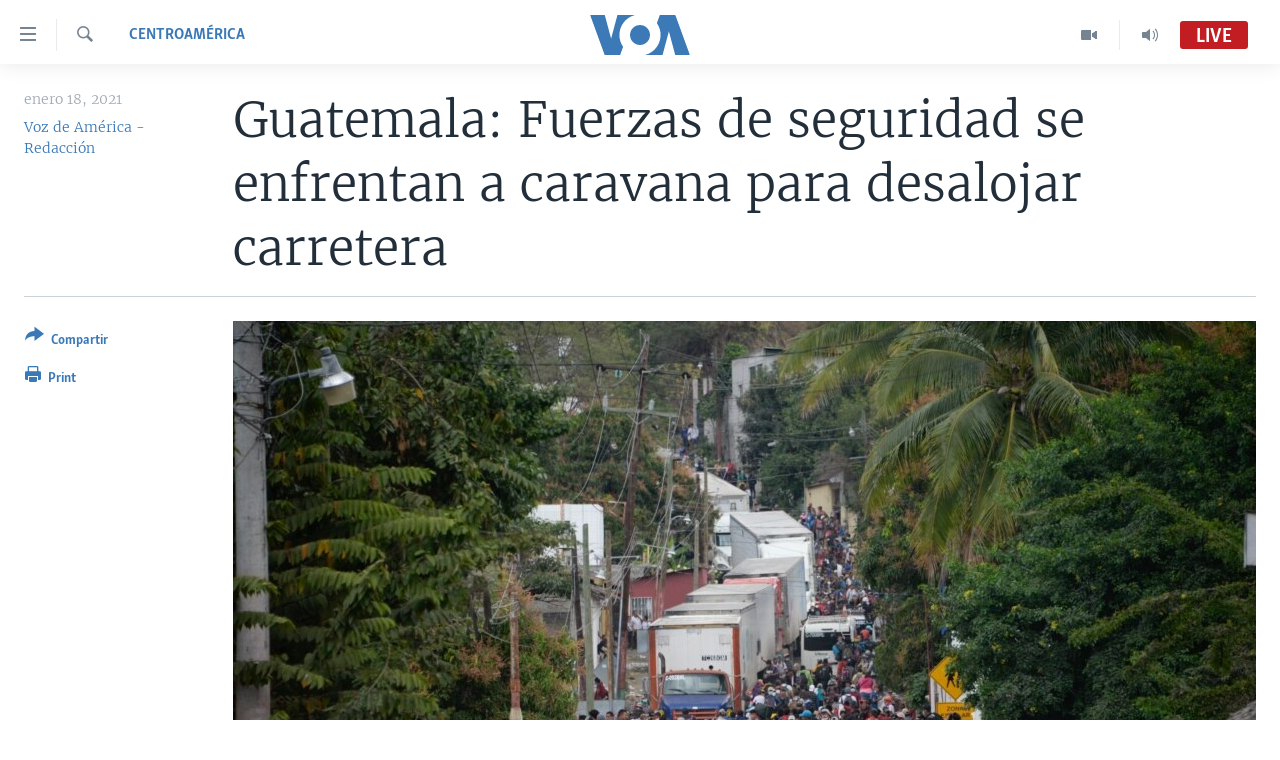

--- FILE ---
content_type: text/html; charset=utf-8
request_url: https://e.infogram.com/2d985943-a0a4-440c-9a7c-ac93b44f6efa?parent_url=https%3A%2F%2Fwww.vozdeamerica.com%2Fa%2Fcentroamerica_guatemala-fuerzas-de-seguridad-enfrentan-migrantes-para-desalojar-carretera%2F6070848.html&src=embed
body_size: 20297
content:
<!DOCTYPE HTML>
<html lang="en">
<head>
    <meta charset="utf-8">
    <meta http-equiv="X-UA-Compatible" content="IE=edge, Chrome=1"/>
    <meta http-equiv="x-dns-prefetch-control" content="on">
    <meta name="viewport" content="width=device-width, initial-scale=1" />
    <title>REDES - Infogram</title>
    <link rel="dns-prefetch" href="https://cdn.jifo.co">
<link rel="preconnect" href="https://cdn.jifo.co" />

    <link rel="preload" href="/api/stylesheets/215" as="style">
    <link rel="preload" as="script" href="https://cdn.jifo.co/js/dist/bundle_vendor-f95bb7bd9b764217df5f-1-webpack.js" crossorigin="anonymous"/>
    <link rel="preload" as="script" href="https://cdn.jifo.co/js/dist/embed_flex_viewer-8570c8136ad45ba50451-1-webpack.js" crossorigin="anonymous"/>
    <link rel="stylesheet"href="https://cdn.jifo.co/css/dist/cebefb1b2b9384b3.css">
    <link rel="icon" href="https://cdn.jifo.co/js/dist/6306bc3983ca5663eccfb7dc5c99eb14.ico" type="image/x-icon">
    <link rel="canonical" href="https://infogram.com/redes-1hnp27ekkpy8y4g">
<style>.chart *{line-height:normal}.moveable{margin-bottom:30px!important}.capture-mode .moveable_w:last-child .moveable:last-child,.download-mode .moveable_w:last-child .moveable:last-child,.embed-mode .moveable_w:last-child .moveable:last-child,.web-mode .moveable_w:last-child .moveable:last-child{margin-bottom:0!important}.ig-separator{margin-bottom:0!important;margin-top:-30px;padding-bottom:30px;padding-top:30px}.video{padding-bottom:75%;height:0}.video iframe{border:0;width:100%;height:100%;position:absolute;top:0;left:0}.ig-items{margin:30px;padding-top:0}svg .igc-pie-center-text .igc-pie-center-text-node{font-family:'PT Sans Narrow','Arial Narrow';font-size:24px;fill:#626262;font-weight:400;font-style:normal}svg .igc-wc-node{cursor:default}.igc-treemap-node-text-name{font-family:Roboto,sans-serif;font-weight:400}.igc-treemap-node-text-value{font-family:Roboto,sans-serif}svg .igc-pie-center-text .igc-pie-center-text-node{font-family:Roboto Medium,sans-serif;font-weight:400;fill:#464646;font-size:19px}.igc-sheet{margin-bottom:15px}.igc-sheets{margin-bottom:15px}.igc-sheets .igc-sheet .igc-sheet-label,.igc-sheets .igc-sheet.active .igc-sheet-label,.igc-sheets .igc-sheet:hover .igc-sheet-label{color:#464646;margin-left:5px;font:400 13px Roboto Medium,sans-serif}.igc-sheets .igc-sheet.active .igc-sheet-label,.igc-sheets .igc-sheet:hover .igc-sheet-label{color:rgba(70,70,70,.7)}.igc-sheets .igc-sheet .igc-sheet-ico,.igc-sheets .igc-sheet:hover .igc-sheet-ico{background:rgba(167,167,167,.3);border-color:#464646;transition:.2s}.igc-sheets .igc-sheet:hover .igc-sheet-ico{background:#a7a7a7}.igc-sheets .igc-sheet.active .igc-sheet-ico{background:#464646}.igc-sheets .igc-sheet.active .igc-sheet-ico::after,.igc-sheets .igc-sheet:hover .igc-sheet-ico::after{height:6px;width:6px;left:6px;top:6px;background:#fff}.igc-textual-figure{font:400 29px Roboto Medium,sans-serif}.igc-textual-fact{color:#464646;line-height:18px;font:400 15px Roboto Medium,sans-serif}.igc-textual-figure .innertext{line-height:30px}.igc-textual-fact .innertext{line-height:19px}.igc-textual-icon{padding-right:30px;padding-top:7px}.igc-table .igc-table-cell{font:400 13px Roboto Medium,sans-serif}.igc-table .igc-table-header{font:400 13px Roboto Medium,sans-serif;padding-left:9px}.ig-container{background:#fff}.headline{font-weight:400;font-size:39px;font-family:Roboto;color:#464646;text-align:left;line-height:40px;border-bottom:5px solid #e8e8e8;padding-bottom:10px}.chart-title{font:400 29px Roboto,sans-serif;color:#464646;text-align:left;line-height:35px}.bodytext{font:400 normal 15px Roboto Medium,sans-serif;text-align:left;text-align:justify;color:#464646;line-height:25px}.quote{font:400 29px Roboto,sans-serif;color:#464646;line-height:35px;text-align:left;background:url(https://cdn.jifo.co/i/templates/215/quote.svg) left top no-repeat;background-size:50px;padding-left:80px;min-height:40px}.shrink .quote{padding-top:50px;padding-left:0}.quotetitle{font:400 italic 15px Roboto Medium,sans-serif;color:#464646;margin-top:5px;line-height:25px}.tt_tooltip{color:#fff;font:400 normal 13px Roboto Medium,sans-serif}.igc-legend-entry{margin-top:15px}.igc-legend{padding-top:10px;padding-bottom:0}.footer-bottom{padding-top:15px;overflow:hidden;padding-bottom:15px}.ig-logo{margin-top:0}.ig-separator-line{background:rgba(70,70,70,.5)}.heatmap-legend{background:rgba(255,255,255,.7)}.heatmap-label,.heatmap-legend-item{color:#464646;font-size:13px;font-weight:400;font-family:Roboto,sans-serif}.igc-graph-pie-piece{stroke:rgb(255,255,255)}.tt_tooltip .tt_value{font-weight:400}.tt_tooltip .tt_body{background:#333}.tt_tooltip .tt_left{border-right:8px solid #333}.tt_tooltip .tt_right{border-left:8px solid #333}.igc-tabs .igc-tab-active{background:#fff}.igc-tabs .igc-tab .igc-tab-content,.igc-tabs .igc-tab.icon-down:after{font-family:Roboto Medium,sans-serif;color:#464646;font-weight:400}.igc-tab-switcher,.igc-tabs .igc-tab{color:#464646}.igc-tabs.igc-tabs-dropdown .igc-tab-name{font-family:Roboto,sans-serif;color:#464646}.captiontext{font-family:Roboto Medium,sans-serif;color:#464646;font-weight:400}.captiontext .innertext{line-height:1.5}.igc-table-search{color:#666;font-size:13px;font-weight:400;font-family:Roboto Medium,sans-serif}#footer{margin-left:30px;margin-right:30px}.bodytext .innertext a,.bodytext .innertext a:visited{color:#00e}</style>


    
    <script async src="https://s.infogram.com/t.js?v3" data-report-open data-infogram-track-id="1hnp27ekkpy8y4g" data-tag="embed"
            data-track-url="https://s.infogram.com/t2"></script>
    

    <style>
        

        @keyframes infogram-loader {
            100% {
                transform: rotate(360deg);
                -webkit-transform: rotate(360deg);
                -moz-transform: rotate(360deg);
            }
        }
        #embed-loader {
            min-width: 120px;
            min-height: 120px;
        }
        #embed-loader i {
            display: block;
            width: 40px;
            height: 40px;
            margin: 40px auto;
            padding: 0;
            border: 5px solid;
            border-top-color: transparent;
            border-left-color: transparent;
            border-radius: 50%;
            color: #A6A6A6;
            animation: infogram-loader 0.9s linear infinite;
            -webkit-animation: infogram-loader 0.9s linear infinite;
            -moz-animation: infogram-loader 0.9s linear infinite;
        }
    </style>
</head>

<body data-window-graphicID="8d3bc1dd-e6c9-430a-9e37-ff288d4c1146" data-window-stylesheet="215"
      data-window-__viewMode="embed" data-fonts="" data-fullscreen="off" data-aside="on"
      data-user-status="anonymous" data-password-protected="false"
      data-user-id="false" >
<div id="dialog-container"></div>
<div id="tooltip-container"></div>
<div id="middle">
    <div id="embed-loader"><i></i></div>
</div>

<script>window.infographicData={"id":407238306,"type":1,"block_id":"8d3bc1dd-e6c9-430a-9e37-ff288d4c1146","theme_id":215,"user_id":115230721,"team_user_id":null,"path":"2d985943-a0a4-440c-9a7c-ac93b44f6efa","title":"REDES","description":"","tags":"","public":true,"publicAccess":false,"private_link_enabled":0,"thumb":"https:\u002F\u002Finfogram-thumbs-200.s3-eu-west-1.amazonaws.com\u002F8d3bc1dd-e6c9-430a-9e37-ff288d4c1146.jpg","previewImageUrl":"https:\u002F\u002Finfogram.io\u002Fp\u002F3bcde42cefe424313212a4fd50ec3649.png","width":550,"copyright":"","properties":{"tabs":true,"zeropaddingembed":true,"flexTemplateId":"d8b79f7e-0b82-4443-837c-bc0c122dcb0e","type":"social_media","fonts":["Raleway","Roboto"],"design":{"defaults":{"foregroundColor":"#475262","backgroundColor":"#fff","fontFamily":"Raleway","fontSize":12,"lineHeight":1.5,"textAlign":"ALIGN_LEFT"},"fontFamilies":{"font1":"Roboto"},"fontSizes":{"extraLarge":64,"large":48,"medium":18,"small":12},"elements":{"TEXT":{"h1":{"fontSize":"40px","fontFamily":"Raleway"},"h2":{"fontSize":"24px","fontFamily":"Raleway"},"body":{"fontSize":"16px","fontFamily":"Raleway"},"caption":{"fontSize":"13px","fontFamily":"Roboto"}},"SHAPE":{"fillColor":"#3181ff","strokeColor":"#3181ff"},"IMAGE":{"fillColor":"#3181ff"}},"colors":["#3181ff","#15549a","#152235","#bcc2cf","#8e939c","#5d636e","#fa6546","#00d4d0","#8e939c"]},"footerSettings":{"backgroundColor":"#fff","buttonBackgroundColor":"#3181ff","logoImage":"https:\u002F\u002Fs3.amazonaws.com\u002Finfogram-themes\u002F5586\u002Flogo.svg","logoType":"custom_logo-infogram","showFooter":true,"customLinkOption":"text","hasCustomLink":false},"themeId":5586,"publishType":0,"transparent":false,"rtl":false,"language":"en","export_settings":{"showGrid":true,"showValues":true},"whitelabel":false,"noTracking":false,"decimal_separator":".,","grouping_symbol":"none","embed_button":"enabled","title_link":"infogram","custom_logo":"infogram","custom_link_url":"","logoName":"Infogram logo","showChartsOnScroll":true},"elements":{"content":{"allowFullscreen":true,"allowToShare":true,"assets":{"0641cf86-349f-438a-b411-be4bd1c62228":"https:\u002F\u002Fimages.jifo.co\u002F115230721_1662746908915.png","1440eed1-b5d9-4f34-9c78-08b98d0b55e8":"https:\u002F\u002Fmedia.tenor.com\u002FqfJQ5i5NUxIAAAAC\u002Fyoutube-subscribe.gif","61e2b9dd-289f-4b03-aeaa-6798da25bdce":"https:\u002F\u002Fimages.jifo.co\u002F115230721_1648091939878.png","6744f293-a03e-46d3-bdfb-d8e6c94225b8":"https:\u002F\u002Fimages.jifo.co\u002F115230721_1719417538956.png"},"content":{"blockOrder":["0c7ff5c0-57a2-46c6-96f5-25404ebb0e75"],"blocks":{"0c7ff5c0-57a2-46c6-96f5-25404ebb0e75":{"design":{"background":{"color":"rgba(10,91,150,1)","filters":{},"galleryImageId":null,"opacity":1},"header":{"text":""},"hideFooter":false},"entities":["9069d28c-568c-4e84-9b1d-7478302d7cf707754416-6115-4275-a258-efb5aa031601","d7bd9164-18b9-483c-a276-f5a89618801a","7897bcd5-6a3c-43d9-947b-266e0e753ab5","e46cd01a-2bfe-4460-9386-68b8d18f474912ea4e0b-a327-4a8e-a7c8-d17bd01c31de","1ef25bec-1280-4e9e-a6ad-5598c882594872bbfac5-6f0d-4e9c-af7a-bfddae522bcc","adbd1e67-b37a-4fba-b46b-867a85aade38a2e77630-ecc3-4587-948a-5dc80acd3197","5c1a3320-011d-40cc-9608-37535c943fab2f0b8b5d-f446-46c5-9f01-fed497818ad1","2706e060-d268-4daf-a649-a055c4b81bc6885c0c26-0d7f-4db2-be6c-a52f0ab1cd59","503775f7-6dc1-4b00-a3dd-5952f586273a02622eaf-1488-4af5-a43f-8c1ff731f872","2e89c964-da46-4992-abc4-68dbcde677977b35e81f-729f-44dc-86e4-2dad78772804","deb715ac-7fa9-45fe-8306-7aa4895adaaaa07dede3-598b-4403-ad6d-bce3cee523de","6f6273ed-88c7-44c7-bf30-25798c0ed24365571151-09cb-4d0f-acae-785af4109e20","b1af5522-fdb4-44d5-94ee-45e6986efbc0891dd449-8602-4a8e-afbe-26b7af61e3ad","26b81e6b-5b0f-4d86-81e1-b057bad556e7f67153f3-d990-4e8d-9c8e-183d0ac9cd64","592fac72-93a5-4181-a357-5eac2831103598728553-0e7d-44d4-bb51-f74715afa0c9","d3f05222-de67-4a0a-a704-7f9eba6622daa0b71aec-0e48-4c7f-b338-ed34ee8add2d","cf22b1df-b328-4c3f-bc2f-1f5537746e46","4372242c-a739-4a27-a029-f03acc6e8b9d7716b300-540a-4a98-b829-bb034ba2c548","ef315c8c-7e38-491c-8f4a-9fc510b9324918ebf33d-4ce9-4c1a-bd2c-4ec1339dc3c7","3bdb4709-826c-41b4-8b24-92c9940e193c4cd67005-6751-4500-a372-6b092eda26b0"]}},"entities":{"1ef25bec-1280-4e9e-a6ad-5598c882594872bbfac5-6f0d-4e9c-af7a-bfddae522bcc":{"filters":{},"height":1136,"hidden":false,"left":-824,"lockAspectRatio":true,"locked":false,"maxHeight":10000,"maxWidth":10000,"minHeight":1,"minWidth":1,"props":{"assetId":"0641cf86-349f-438a-b411-be4bd1c62228","crop":{"bottom":0,"left":36.655,"right":0,"top":0},"graphicType":"uploaded_image","id":199270741,"mask":null,"opacity":1,"subType":"image"},"top":-14,"transform":{"flipHorizontal":false,"flipVertical":false,"rotate":180},"type":"IMAGE","width":2020},"26b81e6b-5b0f-4d86-81e1-b057bad556e7f67153f3-d990-4e8d-9c8e-183d0ac9cd64":{"filters":{},"height":28,"hidden":false,"left":202,"lockAspectRatio":false,"locked":false,"maxHeight":10000,"maxWidth":10000,"minHeight":9,"minWidth":9,"props":{"contentHTML":"","customSizing":true,"markerEnd":"none","markerStart":"none","offsetLeft":0,"offsetRight":0,"opacity":1,"stroke":"rgba(153,153,153,1)","strokeType":"dotted","strokeWidth":4,"type":"line","x1":0,"x2":200,"y1":200,"y2":0},"top":753,"transform":{"flipHorizontal":false,"flipVertical":false,"rotate":89.15},"type":"SHAPE","width":72},"2706e060-d268-4daf-a649-a055c4b81bc6885c0c26-0d7f-4db2-be6c-a52f0ab1cd59":{"filters":{},"height":182,"hidden":false,"left":652,"lockAspectRatio":true,"locked":false,"maxHeight":10000,"maxWidth":10000,"minHeight":1,"minWidth":1,"props":{"assetId":"1440eed1-b5d9-4f34-9c78-08b98d0b55e8","crop":{"bottom":30.76,"left":12.417,"right":12.417,"top":29.971},"graphicType":"gif","height":280,"link":"https:\u002F\u002Fwww.youtube.com\u002Fvozdeamerica","mask":null,"opacity":1,"subType":"atlasImage","width":498},"top":313,"transform":{"flipHorizontal":false,"flipVertical":false,"rotate":0},"type":"IMAGE","width":323},"2e89c964-da46-4992-abc4-68dbcde677977b35e81f-729f-44dc-86e4-2dad78772804":{"filters":{},"height":56,"hidden":false,"left":80,"lockAspectRatio":false,"locked":false,"maxHeight":10000,"maxWidth":10000,"minHeight":17,"minWidth":17,"props":{"contentHTML":"","customSizing":true,"markerEnd":"none","markerStart":"none","offsetLeft":0,"offsetRight":0,"opacity":1,"stroke":"rgba(193,29,34,1)","strokeType":"dotted","strokeWidth":8,"type":"line","x1":0,"x2":200,"y1":200,"y2":0},"top":567,"transform":{"flipHorizontal":false,"flipVertical":false,"rotate":0},"type":"SHAPE","width":904},"3bdb4709-826c-41b4-8b24-92c9940e193c4cd67005-6751-4500-a372-6b092eda26b0":{"filters":{},"height":880,"hidden":false,"left":166,"lockAspectRatio":true,"locked":false,"maxHeight":10000,"maxWidth":10000,"minHeight":1,"minWidth":1,"props":{"animation":{"delay":0.5,"duration":2,"name":"fadeOut","regime":"infinite"},"assetId":"6744f293-a03e-46d3-bdfb-d8e6c94225b8","crop":{"bottom":36.817,"left":65.228,"right":4.659,"top":33.978},"graphicType":"uploaded_image","id":260754696,"link":"https:\u002F\u002Ftwitter.com\u002FVozdeAmerica","mask":null,"opacity":1,"subType":"image"},"top":477,"transform":{"flipHorizontal":false,"flipVertical":false,"rotate":0},"type":"IMAGE","width":880},"4372242c-a739-4a27-a029-f03acc6e8b9d7716b300-540a-4a98-b829-bb034ba2c548":{"filters":{},"height":880,"hidden":false,"left":55,"lockAspectRatio":true,"locked":false,"maxHeight":10000,"maxWidth":10000,"minHeight":1,"minWidth":1,"props":{"animation":{"delay":0.5,"duration":2,"name":"fadeOut","regime":"infinite"},"assetId":"6744f293-a03e-46d3-bdfb-d8e6c94225b8","crop":{"bottom":36.931,"left":6.705,"right":63.182,"top":33.864},"graphicType":"uploaded_image","id":260754696,"link":"https:\u002F\u002Fwww.facebook.com\u002FVozDeAmerica\u002F","mask":null,"opacity":1,"subType":"image"},"top":478,"transform":{"flipHorizontal":false,"flipVertical":false,"rotate":0},"type":"IMAGE","width":880},"503775f7-6dc1-4b00-a3dd-5952f586273a02622eaf-1488-4af5-a43f-8c1ff731f872":{"filters":{},"height":84,"hidden":false,"left":37,"lockAspectRatio":false,"locked":false,"maxHeight":10000,"maxWidth":10000,"minHeight":1,"minWidth":1,"props":{"autoExpandWidth":0,"content":{"blocks":[{"data":{"align":"ALIGN_CENTER","ig:color":"rgba(255,255,255,1)","ig:fontFamily":"igbr-Avenir Next Conden-2f8e3ad","ig:fontSize":"{{fontSize}}","ig:fontStyle":"{{fontStyle|undefined}}","ig:fontWeight":"{{fontWeight|undefined}}","ig:letterSpacing":"{{letterSpacing|0px}}","ig:lineHeight":"{{lineHeight}}","ig:textDecoration":"{{textDecoration|undefined}}"},"depth":0,"entityRanges":[],"inlineStyleRanges":[{"length":28,"offset":0,"style":"ig:lineHeight:{{lineHeight}}"},{"length":28,"offset":0,"style":"ig:fontSize:{{fontSize}}"},{"length":28,"offset":0,"style":"ig:letterSpacing:{{letterSpacing|0px}}"},{"length":28,"offset":0,"style":"ig:fontWeight:{{fontWeight|undefined}}"},{"length":28,"offset":0,"style":"ig:fontStyle:{{fontStyle|undefined}}"},{"length":28,"offset":0,"style":"ig:textDecoration:{{textDecoration|undefined}}"},{"length":28,"offset":0,"style":"ig:color:rgba(255,255,255,1)"},{"length":28,"offset":0,"style":"ig:fontFamily:igbr-Avenir Next Conden-2f8e3ad"}],"key":"321lf","text":"y activa las notificaciones.","type":"header-one"}],"entityMap":{}},"contentHTML":"\u003Cdiv class=\"DraftEditor-root\"\u003E\u003Cdiv class=\"DraftEditor-editorContainer\"\u003E\u003Cdiv class=\"public-DraftEditor-content\" contenteditable=\"false\" spellcheck=\"false\" style=\"outline:none;user-select:text;-webkit-user-select:text;white-space:pre-wrap;word-wrap:break-word\"\u003E\u003Cdiv data-contents=\"true\"\u003E\u003Ch1 class=\"__ig-alignCenter\" data-block=\"true\" data-editor=\"ig_static\" data-offset-key=\"321lf-0-0\"\u003E\u003Cdiv data-offset-key=\"321lf-0-0\" class=\"public-DraftStyleDefault-block public-DraftStyleDefault-ltr\"\u003E\u003Cspan data-offset-key=\"321lf-0-0\" style=\"line-height:58px;font-size:39px;letter-spacing:0px;font-weight:700;color:rgba(255,255,255,1);font-family:&#x27;igbr-Avenir Next Conden-2f8e3ad&#x27;\"\u003E\u003Cspan data-text=\"true\"\u003Ey activa las notificaciones.\u003C\u002Fspan\u003E\u003C\u002Fspan\u003E\u003C\u002Fdiv\u003E\u003C\u002Fh1\u003E\u003C\u002Fdiv\u003E\u003C\u002Fdiv\u003E\u003C\u002Fdiv\u003E\u003C\u002Fdiv\u003E","customSizing":true,"opacity":1,"overflow":true,"resetFontKerning":true,"scaleHeight":58,"scaleWidth":654.8931297709923,"scaleX":1.4372588773677808,"scaleY":1.4482758620689655,"template":"h1","verticalAlign":"top"},"top":446,"transform":{"flipHorizontal":false,"flipVertical":false,"rotate":0},"type":"TEXT","width":947},"592fac72-93a5-4181-a357-5eac2831103598728553-0e7d-44d4-bb51-f74715afa0c9":{"filters":{},"groupKey":"cf22b1df-b328-4c3f-bc2f-1f5537746e46","height":91,"hidden":false,"left":257,"lockAspectRatio":false,"locked":false,"maxHeight":10000,"maxWidth":10000,"minHeight":1,"minWidth":1,"props":{"contentHTML":"","customSizing":true,"fill":"rgba(193,29,34,1)","offsetLeft":0,"offsetRight":0,"opacity":1,"rx":0,"ry":0,"stroke":"{{strokeColor|#656565}}","strokeType":"solid","strokeWidth":0,"type":"rectangle"},"top":79,"transform":{"flipHorizontal":false,"flipVertical":false,"rotate":0},"type":"SHAPE","width":565},"5c1a3320-011d-40cc-9608-37535c943fab2f0b8b5d-f446-46c5-9f01-fed497818ad1":{"filters":{},"height":84,"hidden":false,"left":99,"lockAspectRatio":false,"locked":false,"maxHeight":10000,"maxWidth":10000,"minHeight":1,"minWidth":1,"props":{"autoExpandWidth":0,"content":{"blocks":[{"data":{"align":"{{textAlign|ALIGN_LEFT}}","ig:color":"rgba(255,255,255,1)","ig:fontFamily":"igbr-Avenir Next Conden-2f8e3ad","ig:fontSize":"{{fontSize}}","ig:fontStyle":"{{fontStyle|undefined}}","ig:fontWeight":"{{fontWeight|undefined}}","ig:letterSpacing":"{{letterSpacing|0px}}","ig:lineHeight":"{{lineHeight}}","ig:textDecoration":"{{textDecoration|undefined}}"},"depth":0,"entityRanges":[],"inlineStyleRanges":[{"length":30,"offset":0,"style":"ig:lineHeight:{{lineHeight}}"},{"length":30,"offset":0,"style":"ig:fontSize:{{fontSize}}"},{"length":30,"offset":0,"style":"ig:letterSpacing:{{letterSpacing|0px}}"},{"length":30,"offset":0,"style":"ig:fontWeight:{{fontWeight|undefined}}"},{"length":30,"offset":0,"style":"ig:fontStyle:{{fontStyle|undefined}}"},{"length":30,"offset":0,"style":"ig:textDecoration:{{textDecoration|undefined}}"},{"length":30,"offset":0,"style":"ig:color:rgba(255,255,255,1)"},{"length":30,"offset":0,"style":"ig:fontFamily:igbr-Avenir Next Conden-2f8e3ad"}],"key":"321lf","text":"Suscríbete a nuestro canal de ","type":"header-one"}],"entityMap":{}},"contentHTML":"\u003Cdiv class=\"DraftEditor-root\"\u003E\u003Cdiv class=\"DraftEditor-editorContainer\"\u003E\u003Cdiv class=\"public-DraftEditor-content\" contenteditable=\"false\" spellcheck=\"false\" style=\"outline:none;user-select:text;-webkit-user-select:text;white-space:pre-wrap;word-wrap:break-word\"\u003E\u003Cdiv data-contents=\"true\"\u003E\u003Ch1 class=\"__ig-alignLeft\" data-block=\"true\" data-editor=\"ig_static\" data-offset-key=\"321lf-0-0\"\u003E\u003Cdiv data-offset-key=\"321lf-0-0\" class=\"public-DraftStyleDefault-block public-DraftStyleDefault-ltr\"\u003E\u003Cspan data-offset-key=\"321lf-0-0\" style=\"line-height:58px;font-size:39px;letter-spacing:0px;font-weight:700;color:rgba(255,255,255,1);font-family:&#x27;igbr-Avenir Next Conden-2f8e3ad&#x27;\"\u003E\u003Cspan data-text=\"true\"\u003ESuscríbete a nuestro canal de \u003C\u002Fspan\u003E\u003C\u002Fspan\u003E\u003C\u002Fdiv\u003E\u003C\u002Fh1\u003E\u003C\u002Fdiv\u003E\u003C\u002Fdiv\u003E\u003C\u002Fdiv\u003E\u003C\u002Fdiv\u003E","customSizing":true,"opacity":1,"overflow":true,"resetFontKerning":true,"scaleHeight":58,"scaleWidth":654.8931297709923,"scaleX":1.4372588773677808,"scaleY":1.4482758620689655,"template":"h1","verticalAlign":"top"},"top":362,"transform":{"flipHorizontal":false,"flipVertical":false,"rotate":0},"type":"TEXT","width":947},"6f6273ed-88c7-44c7-bf30-25798c0ed24365571151-09cb-4d0f-acae-785af4109e20":{"filters":{},"height":28,"hidden":false,"left":811,"lockAspectRatio":false,"locked":false,"maxHeight":10000,"maxWidth":10000,"minHeight":9,"minWidth":9,"props":{"contentHTML":"","customSizing":true,"markerEnd":"none","markerStart":"none","offsetLeft":0,"offsetRight":0,"opacity":1,"stroke":"rgba(153,153,153,1)","strokeType":"dotted","strokeWidth":4,"type":"line","x1":0,"x2":200,"y1":200,"y2":0},"top":753,"transform":{"flipHorizontal":false,"flipVertical":false,"rotate":89.15},"type":"SHAPE","width":72},"7897bcd5-6a3c-43d9-947b-266e0e753ab5":{"filters":{},"height":968,"hidden":false,"left":-96,"lockAspectRatio":false,"locked":true,"maxHeight":10000,"maxWidth":10000,"minHeight":1,"minWidth":1,"props":{"chartData":{"accessibility":{"description":"","enabled":true,"label":"Chart"},"chart_type_nr":9,"colors":["#8ec3a7","#dc5356","#f0cb69","#5fb7e5","#ab91c5","#6d53dc","#fd6a37","#e54d24","#8e939c"],"custom":{"animation":{"enabled":true},"autoZoom":false,"coldColor":"#FFFFFF","decimalSeparator":".","groupedData":false,"groupingSymbol":"none","heatmap":true,"heatmap_entries":7,"hideBlanks":false,"hotColor":"#FFFFFF","isCustomMap":false,"labels":{"legend":{"position":"top"}},"map":"renamed-countries-2019\u002Fworld","mapItemStrokeWidth":0.5357142857142857,"mobileInteractivityHint":true,"osm":false,"path":"circlePath","pointSizemax":30,"pointSizemin":5,"points":false,"showGroupNames":true,"showLegend":false,"showLegendValues":false,"showValue":true,"showZoom":true,"singleColor":{"enabled":true,"value":"#8ec3a7"},"strokeOpacity":46.42857142857143,"textColor":"{{colors.#FFFFFF}}","title":"World map"},"data":[[[{"value":"Afghanistan"},null,null,{"value":"34.4754 66.8303"},{"value":"Afghanistan"}],[{"value":"Albania"},null,null,{"value":"41.1413 20.0325"},{"value":"Albania"}],[{"value":"Algeria"},null,null,{"value":"27.5231 3.1685"},{"value":"Algeria"}],[{"value":"Andorra"},null,null,{"value":"42.5413 1.5609"},{"value":"Andorra"}],[{"value":"Angola"},null,null,{"value":"-12.2916 17.5029"},{"value":"Angola"}],[{"value":"Antigua and Barb."},null,null,{"value":"17.079 -61.804"},{"value":"Antigua and Barb."}],[{"value":"Argentina"},null,null,{"value":"-31.9447 -64.1398"},{"value":"Argentina"}],[{"value":"Armenia"},null,null,{"value":"40.2165 45.0003"},{"value":"Armenia"}],[{"value":"Australia"},null,null,{"value":"-23.079 132.842"},{"value":"Australia"}],[{"value":"Austria"},null,null,{"value":"47.614 14.0762"},{"value":"Austria"}],[{"value":"Azerbaijan"},null,null,{"value":"40.2805 47.6804"},{"value":"Azerbaijan"}],[{"value":"Bahamas"},null,null,{"value":"24.5065 -77.916"},{"value":"Bahamas"}],[{"value":"Bahrain"},null,null,{"value":"26.0165 50.5475"},{"value":"Bahrain"}],[{"value":"Bangladesh"},null,null,{"value":"23.5391 89.8049"},{"value":"Bangladesh"}],[{"value":"Barbados"},null,null,{"value":"13.1645 -59.5405"},{"value":"Barbados"}],[{"value":"Belarus"},null,null,{"value":"53.744 27.947"},{"value":"Belarus"}],[{"value":"Belgium"},null,null,{"value":"50.6522 4.5809"},{"value":"Belgium"}],[{"value":"Belize"},null,null,{"value":"17.197 -88.7035"},{"value":"Belize"}],[{"value":"Benin"},null,null,{"value":"10.6795 2.2845"},{"value":"Benin"}],[{"value":"Bhutan"},null,null,{"value":"27.5075 90.459"},{"value":"Bhutan"}],[{"value":"Bolivia"},null,null,{"value":"-16.7289 -64.6413"},{"value":"Bolivia"}],[{"value":"Bosnia and Herzegovina"},null,null,{"value":"44.1809 17.8168"},{"value":"Bosnia and Herzegovina"}],[{"value":"Botswana"},null,null,{"value":"-21.6721 23.9051"},{"value":"Botswana"}],[{"value":"Brazil"},null,null,{"value":"-12.4328 -48.9943"},{"value":"Brazil"}],[{"value":"Brunei"},null,null,{"value":"4.6904 114.9152"},{"value":"Brunei"}],[{"value":"Bulgaria"},null,null,{"value":"42.7345 23.8815"},{"value":"Bulgaria"}],[{"value":"Burkina Faso"},null,null,{"value":"13.0516 -0.6541"},{"value":"Burkina Faso"}],[{"value":"Burundi"},null,null,{"value":"-3.407 29.8885"},{"value":"Burundi"}],[{"value":"Cambodia"},null,null,{"value":"12.5285 104.3905"},{"value":"Cambodia"}],[{"value":"Cameroon"},null,null,{"value":"4.5495 11.3105"},{"value":"Cameroon"}],[{"value":"Canada"},null,null,{"value":"58.838 -120.439"},{"value":"Canada"}],[{"value":"Cape Verde"},null,null,{"value":"15.0819 -23.6368"},{"value":"Cape Verde"}],[{"value":"Central African Republic"},null,null,{"value":"7.2596 21.6691"},{"value":"Central African Republic"}],[{"value":"Chad"},null,null,{"value":"17.1223 19.3602"},{"value":"Chad"}],[{"value":"Chile"},null,{"value":"Group B"},{"value":"-45.7382 -72.9381"},{"value":"Chile"}],[{"value":"China"},null,{"value":"Group B"},{"value":"32.205 109.444"},{"value":"China"}],[{"value":"Colombia"},null,{"value":"Group B"},{"value":"3.6525 -73.3121"},{"value":"Colombia"}],[{"value":"Comoros"},null,{"value":"Group B"},{"value":"-11.79 43.356"},{"value":"Comoros"}],[{"value":"Congo"},null,{"value":"Group C"},{"value":"0.0213 16.1533"},{"value":"Congo"}],[{"value":"Costa Rica"},null,{"value":"Group A"},{"value":"9.9656 -84.1755"},{"value":"Costa Rica"}],[{"value":"Cote d'Ivoire"},null,{"value":"Group B"},{"value":"7.5538 -5.6121"},{"value":"Cote d'Ivoire"}],[{"value":"Croatia"},null,{"value":"Group B"},{"value":"46.001 16.172"},{"value":"Croatia"}],[{"value":"Cuba"},null,{"value":"Group B"},{"value":"20.2717 -75.3897"},{"value":"Cuba"}],[{"value":"Cyprus"},null,{"value":"Group D"},{"value":"34.8725 33.131"},{"value":"Cyprus"}],[{"value":"Czech Republic"},null,{"value":"Group D"},{"value":"49.836 15.5465"},{"value":"Czech Republic"}],[{"value":"Democratic Republic of the Congo"},null,{"value":"Group C"},{"value":"-1.6864 23.7526"},{"value":"Democratic Republic of the Congo"}],[{"value":"Denmark"},null,{"value":"Group B"},{"value":"56.2196 9.3108"},{"value":"Denmark"}],[{"value":"Djibouti"},null,{"value":"Group C"},{"value":"12.169 42.904"},{"value":"Djibouti"}],[{"value":"Dominica"},null,{"value":"Group A"},{"value":"15.4365 -61.357"},{"value":"Dominica"}],[{"value":"Dominican Republic"},null,{"value":"Group A"},{"value":"18.8845 -70.4623"},{"value":"Dominican Republic"}],[{"value":"Ecuador"},null,{"value":"Group B"},{"value":"-1.4547 -78.3841"},{"value":"Ecuador"}],[{"value":"Egypt"},null,{"value":"Group B"},{"value":"26.1939 28.8939"},{"value":"Egypt"}],[{"value":"El Salvador"},null,{"value":"Group A"},{"value":"13.7262 -88.8729"},{"value":"El Salvador"}],[{"value":"Equatorial Guinea"},null,{"value":"Group D"},{"value":"1.647 10.2955"},{"value":"Equatorial Guinea"}],[{"value":"Eritrea"},null,{"value":"Group A"},{"value":"15.9194 38.4016"},{"value":"Eritrea"}],[{"value":"Estonia"},null,{"value":"Group D"},{"value":"58.5425 26.5455"},{"value":"Estonia"}],[{"value":"Eswatini"},null,{"value":"Group D"},{"value":"-26.4899 31.3955"},{"value":"Eswatini"}],[{"value":"Ethiopia"},null,{"value":"Group B"},{"value":"8.83 38.362"},{"value":"Ethiopia"}],[{"value":"Falkland Islands"},null,{"value":"Group A"},{"value":"-51.7 -59.475"},{"value":"Falkland Islands"}],[{"value":"Fiji"},null,{"value":"Group A"},{"value":"-17.814 177.759"},{"value":"Fiji"}],[{"value":"Finland"},null,{"value":"Group C"},{"value":"63.0704 27.7396"},{"value":"Finland"}],[{"value":"France"},null,{"value":"Group C"},{"value":"46.6113 2.3336"},{"value":"France"}],[{"value":"French Guiana"},null,{"value":"Group C"},{"value":"3.9045 -53.0915"},{"value":"French Guiana"}],[{"value":"Gabon"},null,{"value":"Group A"},{"value":"-0.647 11.6875"},{"value":"Gabon"}],[{"value":"Gambia"},null,{"value":"Group B"},{"value":"13.5035 -14.2265"},{"value":"Gambia"}],[{"value":"Georgia"},null,{"value":"Group A"},{"value":"42.1618 43.4818"},{"value":"Georgia"}],[{"value":"Germany"},null,{"value":"Group A"},{"value":"51.143 9.829"},{"value":"Germany"}],[{"value":"Ghana"},null,{"value":"Group C"},{"value":"6.862 -1.092"},{"value":"Ghana"}],[{"value":"Greece"},null,{"value":"Group D"},{"value":"38.4414 22.1814"},{"value":"Greece"}],[{"value":"Greenland"},null,{"value":"Group B"},{"value":"74.4231 -39.7294"},{"value":"Greenland"}],[{"value":"Grenada"},null,{"value":"Group B"},{"value":"12.1178 -61.6791"},{"value":"Grenada"}],[{"value":"Guatemala"},null,{"value":"Group C"},{"value":"15.2365 -90.7275"},{"value":"Guatemala"}],[{"value":"Guinea"},null,{"value":"Group D"},{"value":"10.6071 -13.1511"},{"value":"Guinea"}],[{"value":"Guinea-Bissau"},null,{"value":"Group B"},{"value":"12.0227 -15.1106"},{"value":"Guinea-Bissau"}],[{"value":"Guyana"},null,{"value":"Group C"},{"value":"4.8175 -58.9745"},{"value":"Guyana"}],[{"value":"Haiti"},null,{"value":"Group B"},{"value":"19.4448 -72.1017"},{"value":"Haiti"}],[{"value":"Honduras"},null,{"value":"Group B"},{"value":"14.8229 -86.5899"},{"value":"Honduras"}],[{"value":"Hong Kong"},null,{"value":"Group C"},{"value":"22.411 114.1485"},{"value":"Hong Kong"}],[{"value":"Hungary"},null,{"value":"Group D"},{"value":"47.192 20.498"},{"value":"Hungary"}],[{"value":"Iceland"},null,{"value":"Group C"},{"value":"65.0115 -18.968"},{"value":"Iceland"}],[{"value":"India"},null,{"value":"Group B"},{"value":"22.1596 78.9305"},{"value":"India"}],[{"value":"Indonesia"},null,{"value":"Group B"},{"value":"-0.9517 114.2118"},{"value":"Indonesia"}],[{"value":"Iran"},null,{"value":"Group B"},{"value":"31.9382 55.5426"},{"value":"Iran"}],[{"value":"Iraq"},null,{"value":"Group A"},{"value":"33.242 42.935"},{"value":"Iraq"}],[{"value":"Ireland"},null,{"value":"Group C"},{"value":"53.1805 -8.01"},{"value":"Ireland"}],[{"value":"Israel"},null,{"value":"Group A"},{"value":"30.6283 34.7087"},{"value":"Israel"}],[{"value":"Italy"},null,{"value":"Group B"},{"value":"45.3889 10.7776"},{"value":"Italy"}],[{"value":"Jamaica"},null,{"value":"Group C"},{"value":"18.1125 -77.269"},{"value":"Jamaica"}],[{"value":"Japan"},null,{"value":"Group D"},{"value":"36.8513 139.1112"},{"value":"Japan"}],[{"value":"Jordan"},null,{"value":"Group B"},{"value":"30.7659 36.4909"},{"value":"Jordan"}],[{"value":"Kazakhstan"},null,{"value":"Group A"},{"value":"48.9437 67.6303"},{"value":"Kazakhstan"}],[{"value":"Kenya"},null,{"value":"Group C"},{"value":"0.4145 37.8745"},{"value":"Kenya"}],[{"value":"Kiribati"},null,{"value":"Group C"},{"value":"1.8719 202.6221"},{"value":"Kiribati"}],[{"value":"Korea, North"},null,{"value":"Group C"},{"value":"39.6625 126.2595"},{"value":"Korea, North"}],[{"value":"Korea, South"},null,{"value":"Group B"},{"value":"36.0655 127.7925"},{"value":"Korea, South"}],[{"value":"Kosovo"},null,{"value":"Group D"},{"value":"42.5794 20.8954"},{"value":"Kosovo"}],[{"value":"Kuwait"},null,{"value":"Group B"},{"value":"29.3073 47.6003"},{"value":"Kuwait"}],[{"value":"Kyrgyzstan"},null,{"value":"Group D"},{"value":"41.7909 74.9911"},{"value":"Kyrgyzstan"}],[{"value":"Lao PDR"},null,{"value":"Group D"},{"value":"19.9325 102.4435"},{"value":"Lao PDR"}],[{"value":"Latvia"},null,{"value":"Group A"},{"value":"56.7925 26.9435"},{"value":"Latvia"}],[{"value":"Lebanon"},null,{"value":"Group B"},{"value":"33.9117 35.8708"},{"value":"Lebanon"}],[{"value":"Lesotho"},null,{"value":"Group B"},{"value":"-29.6255 28.1698"},{"value":"Lesotho"}],[{"value":"Liberia"},null,{"value":"Group A"},{"value":"6.7929 -9.9769"},{"value":"Liberia"}],[{"value":"Libya"},null,{"value":"Group D"},{"value":"25.9354 20.7569"},{"value":"Libya"}],[{"value":"Liechtenstein"},null,{"value":"Group B"},{"value":"47.122 9.546"},{"value":"Liechtenstein"}],[{"value":"Lithuania"},null,{"value":"Group D"},{"value":"55.1395 23.822"},{"value":"Lithuania"}],[{"value":"Luxembourg"},null,{"value":"Group B"},{"value":"49.7275 5.9585"},{"value":"Luxembourg"}],[{"value":"Macao"},null,{"value":"Group C"},{"value":"22.1348 113.5571"},{"value":"Macao"}],[{"value":"Madagascar"},null,{"value":"Group D"},{"value":"-18.821 46.8655"},{"value":"Madagascar"}],[{"value":"Malawi"},null,{"value":"Group B"},{"value":"-13.3315 33.8445"},{"value":"Malawi"}],[{"value":"Malaysia"},null,{"value":"Group C"},{"value":"5.3893 117.3568"},{"value":"Malaysia"}],[{"value":"Mali"},null,{"value":"Group C"},{"value":"18.4654 -1.9417"},{"value":"Mali"}],[{"value":"Malta"},null,{"value":"Group B"},{"value":"35.8975 14.4185"},{"value":"Malta"}],[{"value":"Mauritania"},null,{"value":"Group D"},{"value":"19.1695 -9.4755"},{"value":"Mauritania"}],[{"value":"Mauritius"},null,{"value":"Group D"},{"value":"-20.2793 57.5696"},{"value":"Mauritius"}],[{"value":"Mexico"},null,{"value":"Group C"},{"value":"23.63 -101.97"},{"value":"Mexico"}],[{"value":"Moldova"},null,{"value":"Group C"},{"value":"47.2036 28.4105"},{"value":"Moldova"}],[{"value":"Monaco"},null,{"value":"Group C"},{"value":"43.7399 7.3989"},{"value":"Monaco"}],[{"value":"Mongolia"},null,{"value":"Group B"},{"value":"46.1689 105.3854"},{"value":"Mongolia"}],[{"value":"Montenegro"},null,{"value":"Group B"},{"value":"42.7891 19.2862"},{"value":"Montenegro"}],[{"value":"Morocco"},null,{"value":"Group C"},{"value":"31.7 -7.1325"},{"value":"Morocco"}],[{"value":"Mozambique"},null,{"value":"Group B"},{"value":"-13.497 38.127"},{"value":"Mozambique"}],[{"value":"Myanmar"},null,{"value":"Group A"},{"value":"21.5841 96.1867"},{"value":"Myanmar"}],[{"value":"Namibia"},null,{"value":"Group C"},{"value":"-20.7238 17.0299"},{"value":"Namibia"}],[{"value":"Nauru"},null,{"value":"Group C"},{"value":"-0.521 166.9325"},{"value":"Nauru"}],[{"value":"Nepal"},null,{"value":"Group B"},{"value":"28.9136 81.5974"},{"value":"Nepal"}],[{"value":"Netherlands"},null,{"value":"Group D"},{"value":"52.157 5.2035"},{"value":"Netherlands"}],[{"value":"New Zealand"},null,{"value":"Group B"},{"value":"-44.7201 169.9667"},{"value":"New Zealand"}],[{"value":"Nicaragua"},null,{"value":"Group C"},{"value":"12.8482 -85.0204"},{"value":"Nicaragua"}],[{"value":"Niger"},null,{"value":"Group D"},{"value":"17.3457 9.3245"},{"value":"Niger"}],[{"value":"Nigeria"},null,{"value":"Group B"},{"value":"9.6551 8.1061"},{"value":"Nigeria"}],[{"value":"North Macedonia"},null,{"value":"Group A"},{"value":"41.6059 21.6977"},{"value":"North Macedonia"}],[{"value":"Norway"},null,{"value":"Group D"},{"value":"60.5366 7.4496"},{"value":"Norway"}],[{"value":"Oman"},null,{"value":"Group B"},{"value":"22.019 57.368"},{"value":"Oman"}],[{"value":"Pakistan"},null,{"value":"Group B"},{"value":"30.8325 71.3748"},{"value":"Pakistan"}],[{"value":"Palestine"},null,{"value":"Group B"},{"value":"31.9409 35.2734"},{"value":"Palestine"}],[{"value":"Panama"},null,{"value":"Group B"},{"value":"8.4165 -81.7705"},{"value":"Panama"}],[{"value":"Papua New Guinea"},null,{"value":"Group A"},{"value":"-6.1227 143.5162"},{"value":"Papua New Guinea"}],[{"value":"Paraguay"},null,{"value":"Group A"},{"value":"-21.9074 -60.1206"},{"value":"Paraguay"}],[{"value":"Peru"},null,{"value":"Group C"},{"value":"-13.1699 -73.0464"},{"value":"Peru"}],[{"value":"Philippines"},null,{"value":"Group C"},{"value":"17.3711 121.4954"},{"value":"Philippines"}],[{"value":"Poland"},null,{"value":"Group C"},{"value":"52.1484 19.311"},{"value":"Poland"}],[{"value":"Portugal"},null,{"value":"Group C"},{"value":"38.7993 -8.3502"},{"value":"Portugal"}],[{"value":"Puerto Rico"},null,{"value":"Group A"},{"value":"18.234 -66.955"},{"value":"Puerto Rico"}],[{"value":"Qatar"},null,{"value":"Group B"},{"value":"25.3217 51.1836"},{"value":"Qatar"}],[{"value":"Romania"},null,{"value":"Group C"},{"value":"45.857 24.9433"},{"value":"Romania"}],[{"value":"Russia"},null,{"value":"Group B"},{"value":"63.4218 94.1005"},{"value":"Russia"}],[{"value":"Rwanda"},null,{"value":"Group C"},{"value":"-2.0136 29.9188"},{"value":"Rwanda"}],[{"value":"San Marino"},null,{"value":"Group D"},{"value":"43.9365 12.4423"},{"value":"San Marino"}],[{"value":"Saudi Arabia"},null,{"value":"Group B"},{"value":"23.7603 45.0093"},{"value":"Saudi Arabia"}],[{"value":"Senegal"},null,{"value":"Group B"},{"value":"14.9983 -14.9588"},{"value":"Senegal"}],[{"value":"Serbia"},null,{"value":"Group B"},{"value":"44.2085 20.7935"},{"value":"Serbia"}],[{"value":"Sierra Leone"},null,{"value":"Group C"},{"value":"8.5306 -11.7953"},{"value":"Sierra Leone"}],[{"value":"Singapore"},null,{"value":"Group C"},{"value":"1.3565 103.8215"},{"value":"Singapore"}],[{"value":"Slovakia"},null,{"value":"Group D"},{"value":"48.7266 19.5075"},{"value":"Slovakia"}],[{"value":"Slovenia"},null,{"value":"Group C"},{"value":"46.152 15.1315"},{"value":"Slovenia"}],[{"value":"Somalia"},null,{"value":"Group D"},{"value":"2.7589 42.8847"},{"value":"Somalia"}],[{"value":"South Africa"},null,{"value":"Group C"},{"value":"-29.6482 23.1067"},{"value":"South Africa"}],[{"value":"South Sudan"},null,{"value":"Group B"},{"value":"7.2928 30.1985"},{"value":"South Sudan"}],[{"value":"Spain"},null,{"value":"Group D"},{"value":"40.3544 -3.611"},{"value":"Spain"}],[{"value":"Sri Lanka"},null,{"value":"Group C"},{"value":"7.7004 80.6672"},{"value":"Sri Lanka"}],[{"value":"Sudan"},null,{"value":"Group D"},{"value":"16.5644 29.0451"},{"value":"Sudan"}],[{"value":"Suriname"},null,{"value":"Group C"},{"value":"4.1199 -55.9116"},{"value":"Suriname"}],[{"value":"Sweden"},null,{"value":"Group A"},{"value":"58.581 14.246"},{"value":"Sweden"}],[{"value":"Switzerland"},null,{"value":"Group A"},{"value":"46.7919 8.1183"},{"value":"Switzerland"}],[{"value":"Syria"},null,{"value":"Group D"},{"value":"35.0126 38.5441"},{"value":"Syria"}],[{"value":"Taiwan"},null,{"value":"Group D"},{"value":"23.741 120.975"},{"value":"Taiwan"}],[{"value":"Tajikistan"},null,{"value":"Group B"},{"value":"38.3213 72.1918"},{"value":"Tajikistan"}],[{"value":"Tanzania"},null,{"value":"Group C"},{"value":"-5.6989 34.2839"},{"value":"Tanzania"}],[{"value":"Thailand"},null,{"value":"Group B"},{"value":"15.4439 100.9692"},{"value":"Thailand"}],[{"value":"Timor-Leste"},null,{"value":"Group B"},{"value":"-8.7676 125.9664"},{"value":"Timor-Leste"}],[{"value":"Togo"},null,{"value":"Group A"},{"value":"8.8015 0.9075"},{"value":"Togo"}],[{"value":"Trinidad and Tobago"},null,{"value":"Group D"},{"value":"10.4282 -61.3304"},{"value":"Trinidad and Tobago"}],[{"value":"Tunisia"},null,{"value":"Group B"},{"value":"33.7774 9.0109"},{"value":"Tunisia"}],[{"value":"Turkey"},null,{"value":"Group B"},{"value":"39.3196 34.3321"},{"value":"Turkey"}],[{"value":"Turkmenistan"},null,{"value":"Group B"},{"value":"39.4791 59.5154"},{"value":"Turkmenistan"}],[{"value":"Uganda"},null,{"value":"Group B"},{"value":"1.9676 32.9896"},{"value":"Uganda"}],[{"value":"Ukraine"},null,{"value":"Group B"},{"value":"48.8464 33.5486"},{"value":"Ukraine"}],[{"value":"United Arab Emirates"},null,{"value":"Group C"},{"value":"23.3865 54.2485"},{"value":"United Arab Emirates"}],[{"value":"United Kingdom"},null,{"value":"Group D"},{"value":"52.4072 -1.7451"},{"value":"United Kingdom"}],[{"value":"United States"},null,{"value":"Group C"},{"value":"39.382 -99.3421"},{"value":"United States"}],[{"value":"Uruguay"},null,{"value":"Group C"},{"value":"-32.781 -56.0032"},{"value":"Uruguay"}],[{"value":"Uzbekistan"},null,{"value":"Group D"},{"value":"41.8936 63.8434"},{"value":"Uzbekistan"}],[{"value":"Vatican"},null,{"value":"Group C"},{"value":"41.9035 12.4535"},{"value":"Vatican"}],[{"value":"Venezuela"},null,{"value":"Group B"},{"value":"7.1583 -64.0124"},{"value":"Venezuela"}],[{"value":"Vietnam"},null,{"value":"Group C"},{"value":"21.5866 105.3047"},{"value":"Vietnam"}],[{"value":"Western Sahara"},null,{"value":"Group B"},{"value":"24.328 -13.735"},{"value":"Western Sahara"}],[{"value":"Yemen"},null,{"value":"Group A"},{"value":"15.3921 45.4111"},{"value":"Yemen"}],[{"value":"Zambia"},null,{"value":"Group D"},{"value":"-14.9226 26.1418"},{"value":"Zambia"}],[{"value":"Zimbabwe"},null,{"value":"Group C"},{"value":"-18.907 29.7885"},{"value":"Zimbabwe"}]]],"defaultColors":["#8ec3a7","#dc5356","#f0cb69","#5fb7e5","#ab91c5","#6d53dc","#fd6a37","#e54d24","#8e939c"],"defaultColorsHeatmap":["#e8e8e8","#8ec3a7"],"modifier":2,"sheetnames":["Afghanistan"],"sheets_settings":[]},"opacity":0.10344827586206895},"top":-80,"transform":{"flipHorizontal":false,"flipVertical":false,"rotate":0},"type":"CHART","width":1216},"9069d28c-568c-4e84-9b1d-7478302d7cf707754416-6115-4275-a258-efb5aa031601":{"filters":{},"height":1038,"hidden":false,"left":23,"lockAspectRatio":false,"locked":false,"maxHeight":10000,"maxWidth":10000,"minHeight":11,"minWidth":11,"props":{"contentHTML":"","customSizing":true,"fill":"rgba(255,255,255,1)","offsetLeft":0,"offsetRight":0,"opacity":0.13103448275862078,"rx":46,"ry":46,"stroke":"rgba(255,255,255,1)","strokeType":"dotted","strokeWidth":5,"type":"rectangle"},"top":18,"transform":{"flipHorizontal":false,"flipVertical":false,"rotate":0},"type":"SHAPE","width":1043},"adbd1e67-b37a-4fba-b46b-867a85aade38a2e77630-ecc3-4587-948a-5dc80acd3197":{"filters":{},"height":193,"hidden":false,"left":50,"lockAspectRatio":false,"locked":false,"maxHeight":10000,"maxWidth":10000,"minHeight":1,"minWidth":1,"props":{"autoExpandWidth":935,"content":{"blocks":[{"data":{"align":"ALIGN_CENTER","ig:color":"rgba(255,255,255,1)","ig:fontFamily":"igbr-Avenir Next Cyr Bold","ig:fontSize":"49.235074626865675px","ig:fontStyle":"{{fontStyle|undefined}}","ig:fontWeight":"700","ig:letterSpacing":"{{letterSpacing|0px}}","ig:lineHeight":"{{lineHeight}}","ig:textDecoration":"{{textDecoration|undefined}}"},"depth":0,"entityRanges":[],"inlineStyleRanges":[{"length":14,"offset":0,"style":"ig:lineHeight:{{lineHeight}}"},{"length":14,"offset":0,"style":"ig:letterSpacing:{{letterSpacing|0px}}"},{"length":14,"offset":0,"style":"ig:fontStyle:{{fontStyle|undefined}}"},{"length":14,"offset":0,"style":"ig:textDecoration:{{textDecoration|undefined}}"},{"length":14,"offset":0,"style":"ig:color:rgba(255,255,255,1)"},{"length":14,"offset":0,"style":"ig:fontSize:49.235074626865675px"},{"length":14,"offset":0,"style":"ig:fontFamily:igbr-Avenir Next Cyr Bold"},{"length":14,"offset":0,"style":"ig:fontWeight:700"}],"key":"321lf","text":"Voz de América","type":"header-one"}],"entityMap":{}},"contentHTML":"\u003Cdiv class=\"DraftEditor-root\"\u003E\u003Cdiv class=\"DraftEditor-editorContainer\"\u003E\u003Cdiv class=\"public-DraftEditor-content\" contenteditable=\"false\" spellcheck=\"false\" style=\"outline:none;user-select:text;-webkit-user-select:text;white-space:pre-wrap;word-wrap:break-word\"\u003E\u003Cdiv data-contents=\"true\"\u003E\u003Ch1 class=\"__ig-alignCenter\" data-block=\"true\" data-editor=\"ig_static\" data-offset-key=\"321lf-0-0\"\u003E\u003Cdiv data-offset-key=\"321lf-0-0\" class=\"public-DraftStyleDefault-block public-DraftStyleDefault-ltr\"\u003E\u003Cspan data-offset-key=\"321lf-0-0\" style=\"line-height:73px;letter-spacing:0px;color:rgba(255,255,255,1);font-size:49.235074626865675px;font-family:&#x27;igbr-Avenir Next Cyr Bold&#x27;;font-weight:700\"\u003E\u003Cspan data-text=\"true\"\u003EVoz de América\u003C\u002Fspan\u003E\u003C\u002Fspan\u003E\u003C\u002Fdiv\u003E\u003C\u002Fh1\u003E\u003C\u002Fdiv\u003E\u003C\u002Fdiv\u003E\u003C\u002Fdiv\u003E\u003C\u002Fdiv\u003E","customSizing":true,"opacity":1,"overflow":true,"resetFontKerning":true,"scaleHeight":73,"scaleWidth":374,"scaleX":2.634920634920635,"scaleY":2.643835616438356,"template":"h1","verticalAlign":"top"},"top":151,"transform":{"flipHorizontal":false,"flipVertical":false,"rotate":0},"type":"TEXT","width":996},"b1af5522-fdb4-44d5-94ee-45e6986efbc0891dd449-8602-4a8e-afbe-26b7af61e3ad":{"filters":{},"height":28,"hidden":false,"left":497,"lockAspectRatio":false,"locked":false,"maxHeight":10000,"maxWidth":10000,"minHeight":9,"minWidth":9,"props":{"contentHTML":"","customSizing":true,"markerEnd":"none","markerStart":"none","offsetLeft":0,"offsetRight":0,"opacity":1,"stroke":"rgba(153,153,153,1)","strokeType":"dotted","strokeWidth":4,"type":"line","x1":0,"x2":200,"y1":200,"y2":0},"top":753,"transform":{"flipHorizontal":false,"flipVertical":false,"rotate":89.15},"type":"SHAPE","width":72},"cf22b1df-b328-4c3f-bc2f-1f5537746e46":{"filters":{},"groupKey":"","height":100,"hidden":false,"left":257,"lockAspectRatio":false,"locked":false,"maxHeight":10000,"maxWidth":10000,"minHeight":1,"minWidth":1,"props":{"animation":{"delay":0.5,"duration":2,"name":"pulse","regime":"infinite"},"entityKeys":["592fac72-93a5-4181-a357-5eac2831103598728553-0e7d-44d4-bb51-f74715afa0c9","d3f05222-de67-4a0a-a704-7f9eba6622daa0b71aec-0e48-4c7f-b338-ed34ee8add2d"],"opacity":1},"top":75,"transform":{"flipHorizontal":false,"flipVertical":false,"rotate":0},"type":"GROUP","width":565},"d3f05222-de67-4a0a-a704-7f9eba6622daa0b71aec-0e48-4c7f-b338-ed34ee8add2d":{"filters":{},"groupKey":"cf22b1df-b328-4c3f-bc2f-1f5537746e46","height":100,"hidden":false,"left":274,"lockAspectRatio":false,"locked":false,"maxHeight":10000,"maxWidth":10000,"minHeight":1,"minWidth":1,"props":{"autoExpandWidth":0,"content":{"blocks":[{"data":{"align":"{{textAlign|ALIGN_LEFT}}","ig:color":"rgba(255,255,255,1)","ig:fontFamily":"igbr-Avenir Next Medium","ig:fontSize":"{{fontSize}}","ig:fontStyle":"{{fontStyle|undefined}}","ig:fontWeight":"{{fontWeight|undefined}}","ig:letterSpacing":"{{letterSpacing|0px}}","ig:lineHeight":"{{lineHeight}}","ig:textDecoration":"{{textDecoration|undefined}}"},"depth":0,"entityRanges":[],"inlineStyleRanges":[{"length":16,"offset":0,"style":"ig:lineHeight:{{lineHeight}}"},{"length":16,"offset":0,"style":"ig:fontSize:{{fontSize}}"},{"length":16,"offset":0,"style":"ig:letterSpacing:{{letterSpacing|0px}}"},{"length":16,"offset":0,"style":"ig:fontWeight:{{fontWeight|undefined}}"},{"length":16,"offset":0,"style":"ig:fontStyle:{{fontStyle|undefined}}"},{"length":16,"offset":0,"style":"ig:textDecoration:{{textDecoration|undefined}}"},{"length":16,"offset":0,"style":"ig:color:rgba(255,255,255,1)"},{"length":16,"offset":0,"style":"ig:fontFamily:igbr-Avenir Next Medium"}],"key":"321lf","text":"Conéctate con la","type":"header-one"}],"entityMap":{}},"contentHTML":"\u003Cdiv class=\"DraftEditor-root\"\u003E\u003Cdiv class=\"DraftEditor-editorContainer\"\u003E\u003Cdiv class=\"public-DraftEditor-content\" contenteditable=\"false\" spellcheck=\"false\" style=\"outline:none;user-select:text;-webkit-user-select:text;white-space:pre-wrap;word-wrap:break-word\"\u003E\u003Cdiv data-contents=\"true\"\u003E\u003Ch1 class=\"__ig-alignLeft\" data-block=\"true\" data-editor=\"ig_static\" data-offset-key=\"321lf-0-0\"\u003E\u003Cdiv data-offset-key=\"321lf-0-0\" class=\"public-DraftStyleDefault-block public-DraftStyleDefault-ltr\"\u003E\u003Cspan data-offset-key=\"321lf-0-0\" style=\"line-height:58px;font-size:39px;letter-spacing:0px;font-weight:700;color:rgba(255,255,255,1);font-family:&#x27;igbr-Avenir Next Medium&#x27;\"\u003E\u003Cspan data-text=\"true\"\u003EConéctate con la\u003C\u002Fspan\u003E\u003C\u002Fspan\u003E\u003C\u002Fdiv\u003E\u003C\u002Fh1\u003E\u003C\u002Fdiv\u003E\u003C\u002Fdiv\u003E\u003C\u002Fdiv\u003E\u003C\u002Fdiv\u003E","customSizing":true,"opacity":1,"overflow":true,"resetFontKerning":true,"scaleHeight":58,"scaleWidth":314.96946564885496,"scaleX":1.7180327868852459,"scaleY":1.7241379310344827,"template":"h1","verticalAlign":"top"},"top":75,"transform":{"flipHorizontal":false,"flipVertical":false,"rotate":0},"type":"TEXT","width":548},"d7bd9164-18b9-483c-a276-f5a89618801a":{"filters":{},"height":91.09811021501356,"hidden":false,"left":1141,"lockAspectRatio":false,"locked":false,"maxHeight":10000,"maxWidth":10000,"minHeight":1,"minWidth":1,"props":{"autoExpandWidth":0,"content":{"blocks":[{"data":{"BOLD":true,"align":"ALIGN_CENTER","ig:color":"{{colors.#FFFFFF}}","ig:fontFamily":"Verdana","ig:fontSize":"{{fontSize}}","ig:letterSpacing":"2px","ig:lineHeight":"0.7758620689655171"},"depth":0,"entityRanges":[],"inlineStyleRanges":[{"length":8,"offset":0,"style":"ig:fontSize:{{fontSize}}"},{"length":8,"offset":0,"style":"BOLD"},{"length":8,"offset":0,"style":"ig:color:{{colors.#FFFFFF}}"},{"length":8,"offset":0,"style":"ig:letterSpacing:2px"},{"length":8,"offset":0,"style":"ig:lineHeight:0.7758620689655171"},{"length":8,"offset":0,"style":"ig:fontFamily:Verdana"}],"key":"e75ss","text":"CLIMATE ","type":"header-one"}],"entityMap":{}},"contentHTML":"\u003Cdiv class=\"DraftEditor-root\"\u003E\u003Cdiv class=\"DraftEditor-editorContainer\"\u003E\u003Cdiv class=\"public-DraftEditor-content\" contenteditable=\"false\" spellcheck=\"false\" style=\"outline:none;user-select:text;-webkit-user-select:text;white-space:pre-wrap;word-wrap:break-word\"\u003E\u003Cdiv data-contents=\"true\"\u003E\u003Ch1 class=\"__ig-alignCenter\" data-block=\"true\" data-editor=\"ig_static\" data-offset-key=\"e75ss-0-0\"\u003E\u003Cdiv data-offset-key=\"e75ss-0-0\" class=\"public-DraftStyleDefault-block public-DraftStyleDefault-ltr\"\u003E\u003Cspan data-offset-key=\"e75ss-0-0\" style=\"font-weight:bold;font-size:39px;color:#FFFFFF;letter-spacing:2px;line-height:30px;font-family:&#x27;Verdana&#x27;\"\u003E\u003Cspan data-text=\"true\"\u003ECLIMATE \u003C\u002Fspan\u003E\u003C\u002Fspan\u003E\u003C\u002Fdiv\u003E\u003C\u002Fh1\u003E\u003C\u002Fdiv\u003E\u003C\u002Fdiv\u003E\u003C\u002Fdiv\u003E\u003C\u002Fdiv\u003E","customSizing":true,"opacity":0.9448275862068966,"overflow":true,"resetFontKerning":true,"scaleHeight":34,"scaleWidth":220,"scaleX":2.6845420408224343,"scaleY":2.6793561827945167,"template":"h1","verticalAlign":"top"},"top":964,"transform":{"flipHorizontal":false,"flipVertical":false,"rotate":0},"type":"TEXT","width":594.5992489809355},"deb715ac-7fa9-45fe-8306-7aa4895adaaaa07dede3-598b-4403-ad6d-bce3cee523de":{"filters":{},"height":84,"hidden":false,"left":66,"lockAspectRatio":false,"locked":false,"maxHeight":10000,"maxWidth":10000,"minHeight":1,"minWidth":1,"props":{"autoExpandWidth":0,"content":{"blocks":[{"data":{"align":"ALIGN_CENTER","ig:color":"rgba(255,255,255,1)","ig:fontFamily":"igbr-Avenir Next Conden-2f8e3ad","ig:fontSize":"{{fontSize}}","ig:fontStyle":"{{fontStyle|undefined}}","ig:fontWeight":"{{fontWeight|undefined}}","ig:letterSpacing":"{{letterSpacing|0px}}","ig:lineHeight":"{{lineHeight}}","ig:textDecoration":"{{textDecoration|undefined}}"},"depth":0,"entityRanges":[],"inlineStyleRanges":[{"length":35,"offset":0,"style":"ig:lineHeight:{{lineHeight}}"},{"length":35,"offset":0,"style":"ig:fontSize:{{fontSize}}"},{"length":35,"offset":0,"style":"ig:letterSpacing:{{letterSpacing|0px}}"},{"length":35,"offset":0,"style":"ig:fontWeight:{{fontWeight|undefined}}"},{"length":35,"offset":0,"style":"ig:fontStyle:{{fontStyle|undefined}}"},{"length":35,"offset":0,"style":"ig:textDecoration:{{textDecoration|undefined}}"},{"length":35,"offset":0,"style":"ig:color:rgba(255,255,255,1)"},{"length":35,"offset":0,"style":"ig:fontFamily:igbr-Avenir Next Conden-2f8e3ad"}],"key":"321lf","text":"Síguenos en nuestras redes sociales","type":"header-one"}],"entityMap":{}},"contentHTML":"\u003Cdiv class=\"DraftEditor-root\"\u003E\u003Cdiv class=\"DraftEditor-editorContainer\"\u003E\u003Cdiv class=\"public-DraftEditor-content\" contenteditable=\"false\" spellcheck=\"false\" style=\"outline:none;user-select:text;-webkit-user-select:text;white-space:pre-wrap;word-wrap:break-word\"\u003E\u003Cdiv data-contents=\"true\"\u003E\u003Ch1 class=\"__ig-alignCenter\" data-block=\"true\" data-editor=\"ig_static\" data-offset-key=\"321lf-0-0\"\u003E\u003Cdiv data-offset-key=\"321lf-0-0\" class=\"public-DraftStyleDefault-block public-DraftStyleDefault-ltr\"\u003E\u003Cspan data-offset-key=\"321lf-0-0\" style=\"line-height:58px;font-size:39px;letter-spacing:0px;font-weight:700;color:rgba(255,255,255,1);font-family:&#x27;igbr-Avenir Next Conden-2f8e3ad&#x27;\"\u003E\u003Cspan data-text=\"true\"\u003ESíguenos en nuestras redes sociales\u003C\u002Fspan\u003E\u003C\u002Fspan\u003E\u003C\u002Fdiv\u003E\u003C\u002Fh1\u003E\u003C\u002Fdiv\u003E\u003C\u002Fdiv\u003E\u003C\u002Fdiv\u003E\u003C\u002Fdiv\u003E","customSizing":true,"opacity":1,"overflow":true,"resetFontKerning":true,"scaleHeight":58,"scaleWidth":654.890625,"scaleX":1.4372588773677808,"scaleY":1.4482758620689655,"template":"h1","verticalAlign":"top"},"top":639,"transform":{"flipHorizontal":false,"flipVertical":false,"rotate":0},"type":"TEXT","width":946.9963999956555},"e46cd01a-2bfe-4460-9386-68b8d18f474912ea4e0b-a327-4a8e-a7c8-d17bd01c31de":{"filters":{},"height":1001,"hidden":false,"left":-359,"lockAspectRatio":true,"locked":false,"maxHeight":10000,"maxWidth":10000,"minHeight":1,"minWidth":1,"props":{"assetId":"61e2b9dd-289f-4b03-aeaa-6798da25bdce","graphicType":"uploaded_image","id":182209471,"opacity":0.22068965517241376,"subType":"image"},"top":344,"transform":{"flipHorizontal":false,"flipVertical":false,"rotate":0},"type":"IMAGE","width":1781},"ef315c8c-7e38-491c-8f4a-9fc510b9324918ebf33d-4ce9-4c1a-bd2c-4ec1339dc3c7":{"filters":{},"height":880,"hidden":false,"left":105,"lockAspectRatio":true,"locked":false,"maxHeight":10000,"maxWidth":10000,"minHeight":1,"minWidth":1,"props":{"animation":{"delay":0.5,"duration":2,"name":"fadeOut","regime":"infinite"},"assetId":"6744f293-a03e-46d3-bdfb-d8e6c94225b8","crop":{"bottom":36.817,"left":36.137,"right":33.75,"top":33.978},"graphicType":"uploaded_image","id":260754696,"link":"https:\u002F\u002Fwww.instagram.com\u002Fvozdeamerica\u002F","mask":null,"opacity":1,"subType":"image"},"top":477,"transform":{"flipHorizontal":false,"flipVertical":false,"rotate":0},"type":"IMAGE","width":880}},"layouts":{}},"customFonts":{},"defaultExportSettings":{},"design":{"colors":["#8ec3a7","#dc5356","#f0cb69","#5fb7e5","#ab91c5","#6d53dc","#fd6a37","#e54d24"],"defaults":{"backgroundColor":"#fff","fontFamily":"Roboto","fontSize":12,"foregroundColor":"#464646","lineHeight":1.5,"textAlign":"ALIGN_LEFT"},"elements":{"IMAGE":{"fillColor":"#8ec3a7"},"SHAPE":{"fillColor":"#8ec3a7","strokeColor":"#8ec3a7"},"TEXT":{"body":{"fontFamily":"Roboto","fontSize":"15px","foregroundColor":"#464646"},"caption":{"fontFamily":"Roboto","fontSize":"13px","foregroundColor":"#464646"},"h1":{"fontFamily":"Roboto","fontSize":"39px","fontWeight":700,"foregroundColor":"#464646"},"h2":{"fontFamily":"Roboto","fontSize":"29px","fontWeight":700,"foregroundColor":"#464646"}}},"fontFamilies":{"font1":"Roboto"},"fontSizes":{"extraLarge":64,"large":48,"medium":18,"small":12}},"designDefaults":{"block":{"background":{"color":"{{backgroundColor|#FFFFFF}}","type":"color"}},"entity":{}},"fonts":{"3be1a8e0-c626-4a21-9844-b80473541e08":{"family":"igbr-Avenir Next Medium","foundry":null,"source":"branding","url":"https:\u002F\u002Fbranding.jifo.co\u002F6f0f7237-5e46-4bc1-a9a2-be92767e21e9_Avenir-Next-Medium.css"},"85dc600c-c07f-4954-9b83-f87785083ad7":{"family":"igbr-Avenir Next Cyr Bold","foundry":null,"source":"branding","url":"https:\u002F\u002Fbranding.jifo.co\u002F7441bf61-f2c5-45c1-895a-bdd53e543974_Avenir-Next-Cyr-Bold.css"},"903104fa-8a8d-40a5-9769-4f1d3f429f38":{"family":"igbr-Avenir Next Conden-2f8e3ad","foundry":null,"source":"branding","url":"https:\u002F\u002Fbranding.jifo.co\u002Fa4493715-fee2-474c-9fed-4f78b19f6155_Avenir-Next-Condensed-Regular.css"}},"footerSettings":{"backgroundColor":"#fff","backgroundOpacity":1,"bold":false,"buttonBackgroundColor":"#d51a1a","buttonText":"Share","buttonTextColor":"#ffffff","customLink":"","customLinkOption":"text","fontSize":11,"footerLayout":"right","footnoteText":"Create and publish your infographic","footnoteType":"none","hasCustomLink":false,"italic":false,"logoColor":"#d51a1a","logoHeight":0,"logoImage":"","logoLink":"","logoName":"Infogram logo","logoType":"custom_logo-infogram","logoWidth":0,"paginationFormat":"x \u002F y","paginationStartWith":1,"showFooter":false,"textColor":"#464646"},"gridSettings":{"columnCount":4,"rowSpacing":10,"whitespacePercent":3},"hidePageControls":false,"interactivityHint":false,"interlinkedCharts":false,"language":"en","pageSize":{"height":1080,"width":1080},"responsive":false,"schemaVersion":23,"themeId":215,"transition":"slide","tooltipProjectOptions":{"selectedOption":"default"}},"hash":"4321a084b77ddc9e2990dd81a6fce78d"},"publishedURLId":"1hnp27ekkpy8y4g","createdAt":"2024-06-25T18:18:31.000Z","updatedAt":"2024-06-26T16:18:30.000Z","isTemplateProject":false,"theme":{"title":"Amsterdam","usergroup":"","picture":"https:\u002F\u002Fthemes.jifo.co\u002F215\u002Fthumbnail_amsterdam.png","order":30,"public":1,"width":550,"fonts":"Roboto:400,500,700","colors":["#8ec3a7","#dc5356","#f0cb69","#5fb7e5","#ab91c5","#6d53dc","#fd6a37","#e54d24"],"logocolor":"d51a1a","logoImages":[""],"logoUrl":"","showLogo":"","showEmbed":"","embedButtonText":"Share","top":0,"padding":30,"spacing":30,"shrinkMargin":30,"shrinkPadding":0,"spacingElementMin":null,"spacingElementMax":null,"css":"svg .igc-pie-center-text .igc-pie-center-text-node {\n\tfont-family: Roboto Medium, sans-serif;\n\tfont-weight: 400;\n\tfill: #464646;\n\tfont-size: 19px;\n}\n.igc-sheet {\n\tmargin-bottom: 15px;\n}\n.igc-sheets {\n\tmargin-bottom: 15px;\n}\n.igc-sheets .igc-sheet .igc-sheet-label,\n    .igc-sheets .igc-sheet:hover .igc-sheet-label,\n        .igc-sheets .igc-sheet.active .igc-sheet-label {\n\tcolor: rgba(70, 70, 70, 1);\n\tmargin-left: 5px;\n\tfont: 400 13px Roboto Medium, sans-serif;\n}\n.igc-sheets .igc-sheet:hover .igc-sheet-label,.igc-sheets .igc-sheet.active .igc-sheet-label {\n\tcolor: rgba(70, 70, 70, 0.7);\n}\n.igc-sheets .igc-sheet .igc-sheet-ico,\n    .igc-sheets .igc-sheet:hover .igc-sheet-ico {\n\tbackground: rgba(167, 167, 167, 0.3);\n\tborder-color: #464646;\n\ttransition: .2s;\n}\n.igc-sheets .igc-sheet:hover .igc-sheet-ico {\n\tbackground: rgba(167, 167, 167, 1);\n}\n.igc-sheets .igc-sheet.active .igc-sheet-ico {\n\tbackground: #464646;\n}\n.igc-sheets .igc-sheet.active .igc-sheet-ico::after,\n    .igc-sheets .igc-sheet:hover .igc-sheet-ico::after {\n\theight: 6px;\n\twidth: 6px;\n\tleft: 6px;\n\ttop: 6px;\n\tbackground: #fff;\n}\n.igc-textual-figure {\n\tfont: 400 29px Roboto Medium, sans-serif;\n}\n.igc-textual-fact {\n\tcolor: #464646;\n\tline-height: 18px;\n\tfont: 400 15px Roboto Medium, sans-serif;\n}\n.igc-textual-figure .innertext {\n\tline-height: 30px;\n}\n.igc-textual-fact .innertext {\n\tline-height: 19px;\n}\n.igc-textual-icon {\n\tpadding-right: 30px;\n\tpadding-top: 7px;\n}\n.igc-table .igc-table-cell {\n\tfont: 400 13px Roboto Medium, sans-serif;\n}\n.igc-table .igc-table-header {\n\tfont: 400 13px Roboto Medium, sans-serif;\n\tpadding-left: 9px;\n}\n.ig-container {\n\tbackground: #fff;\n}\n.headline {\n\tfont-weight: 400;\n\tfont-size: 39px;\n\tfont-family: Roboto;\n\tcolor: #464646;\n\ttext-align: left;\n\tline-height: 40px;\n\tborder-bottom: 5px solid #e8e8e8;\n\tpadding-bottom: 10px;\n}\n.chart-title {\n\tfont: 400 29px Roboto, sans-serif;\n\tcolor: #464646;\n\ttext-align: left;\n\tline-height: 35px;\n}\n.bodytext {\n\tfont: 400 normal 15px Roboto Medium, sans-serif;\n\ttext-align: left;\n\ttext-align: justify;\n\tcolor: #464646;\n\tline-height: 25px;\n}\n.quote {\n\tfont: 400 29px Roboto, sans-serif;\n\tcolor: #464646;\n\tline-height: 35px;\n\ttext-align: left;\n\tbackground: url(\u002Fi\u002Ftemplates\u002F215\u002Fquote.svg) left top no-repeat;\n\tbackground-size: 50px;\n\tpadding-left: 80px;\n\tmin-height: 40px;\n}\n.shrink .quote {\n\tpadding-top: 50px;\n\tpadding-left: 0;\n}\n.quotetitle {\n\tfont: 400 italic 15px Roboto Medium, sans-serif;\n\tcolor: #464646;\n\tmargin-top: 5px;\n\tline-height: 25px;\n}\n.tt_tooltip {\n\tcolor: #fff;\n\tfont: 400 normal 13px Roboto Medium, sans-serif;\n}\n.igc-legend-entry {\n\tmargin-top: 15px;\n}\n.igc-legend {\n\tpadding-top: 10px;\n\tpadding-bottom: 0;\n}\n.footer-bottom {\n\tpadding-top: 15px;\n\toverflow: hidden;\n\tpadding-bottom: 15px;\n}\n.ig-logo {\n\tmargin-top: 0px;\n}\n.ig-separator-line {\n\tbackground: rgba(70, 70, 70, 0.5);\n}\n.heatmap-legend {\n\tbackground: rgba(255, 255, 255, 0.7);\n}\n.heatmap-legend-item,\n.heatmap-label {\n\tcolor: #464646;\n\tfont-size: 13px;\n\tfont-weight: 400;\n\tfont-family: Roboto, sans-serif;\n}\n.igc-graph-pie-piece {\n\tstroke: rgb(255, 255, 255);\n}\n.tt_tooltip .tt_value {\n\tfont-weight: 400;\n}\n.tt_tooltip .tt_body {\n\tbackground: #333;\n}\n.tt_tooltip .tt_left {\n\tborder-right: 8px solid #333;\n}\n.tt_tooltip .tt_right {\n\tborder-left: 8px solid #333;\n}\n.igc-tabs .igc-tab-active {\n\tbackground: #fff;\n}\n.igc-tabs .igc-tab .igc-tab-content,\n          .igc-tabs .igc-tab.icon-down:after {\n\tfont-family: Roboto Medium, sans-serif;\n\tcolor: #464646;\n\tfont-weight: 400;\n}\n.igc-tabs .igc-tab,\n          .igc-tab-switcher {\n\tcolor: #464646;\n}\n.igc-tabs.igc-tabs-dropdown .igc-tab-name {\n\tfont-family: Roboto, sans-serif;\n\tcolor: #464646;\n}\n.captiontext {\n\tfont-family: Roboto Medium, sans-serif;\n\tcolor: #464646;\n\tfont-weight: 400;\n}\n.captiontext .innertext {\n\tline-height: 1.5;\n}\n.igc-table-search {\n\tcolor: #666;\n\tfont-size: 13px;\n\tfont-weight: 400;\n\tfont-family: Roboto Medium, sans-serif;\n}\n","charts":{"treemap":{"labels":{"value":{"fontFamily":"Roboto, sans-serif"},"name":{"fontWeight":"400","fontFamily":"Roboto, sans-serif"}}},"wordcloud":{"labels":{"fontFamily":"Roboto, sans-serif","fontWeight":"400"}},"table":{"cellBackground":"#fff","headerBackground":"#eee","cellColor":"#333","headerColor":"#333","shapeFill":"8ec3a7","cell":{"font-weight":"400","font-size":"13px","font-family":"Roboto Medium, sans-serif"},"header":{"font-weight":"400","font-size":"13px","font-family":"Roboto Medium, sans-serif"}},"legend":{"color":{"label":{"active":"rgb(70, 70, 70)","hover":"rgba(70, 70, 70, 0.7)","inactive":"rgb(70, 70, 70)"},"icon":{"inactive":"rgba(70, 70, 70, 0.2)"}},"layouts":{"bottom":{"legend":{"entry":{"marginTop":"15px"},"marginTop":"10px","marginBottom":"0"}}}},"sheetSwitch":{"style":{"tab":{"font-family":"Roboto, sans-serif","font-weight":400,"font-style":"normal","colors":{"dropdown":{"selectIcon":"#464646","leftSwitcherIcon":"#464646","rightSwitcherIcon":"#464646"}},"font-size":"13px","color":"#000000"}}},"gauge":{"colors":{"background":"#e8e8e8"}},"waterfall":{"colors":"f0cb69 8ec3a7 dc5356"},"candle":{"colors":{"up":"#dc5356","down":"#8ec3a7"}},"barRadial":{"colors":{"background":"#e8e8e8"}},"pictorialBar":{"colors":{"background":"#e8e8e8"},"style":{"graph":{"item":{"value":{"font-family":"PT Sans Narrow, Arial Narrow","font-size":"60px"}}}}},"map":{"countryFill":"#e8e8e8","hotColor":"#8ec3a7","coldColor":"#f9f9f9"},"tooltip":{"value":{"fontWeight":"400"},"container":{"color":"#fff","font":"400 normal 13px Roboto Medium, sans-serif"},"body":{"background":"#333"},"left":{"borderRight":"8px solid #333"},"right":{"borderLeft":"8px solid #333"}}},"chartOptions":{},"chartDefaults":{},"color":{"bg":"#fff","text":"#464646","chart":{"bg":"transparent","text":"#464646"},"element":{"bg":"transparent","text":"#464646"}},"colorPresets":[],"localFonts":{"google":[{"fontFamily":"Roboto","fontWeights":[400,700]},{"fontFamily":"Raleway","fontWeights":[400,700]}],"local":[{"fontFamily":"Roboto Medium","styles":[{"fontWeight":400,"fontStyle":"normal","src":["url(https:\u002F\u002Fthemes.jifo.co\u002F37836\u002Froboto-medium.woff) format(\"woff\")"]},{"fontWeight":400,"fontStyle":"italic","src":["url(https:\u002F\u002Fthemes.jifo.co\u002F37836\u002Froboto-mediumitalic.woff) format(\"woff\")"]},{"fontWeight":700,"fontStyle":"normal","src":["url(https:\u002F\u002Fthemes.jifo.co\u002F37836\u002Froboto-black.woff) format(\"woff\")"]},{"fontWeight":700,"fontStyle":"italic","src":["url(https:\u002F\u002Fthemes.jifo.co\u002F37836\u002Froboto-blackitalic.woff) format(\"woff\")"]}]}],"typekit":[]},"font":{"common":{"textAlign":"initial","fontSize":"13","fontStyle":"normal","fontWeight":"400","fontFamily":"Roboto Medium, sans-serif"},"legend":{"fontSize":"13","fontWeight":"400","fontFamily":"Roboto Medium, sans-serif"},"label":{"fontSize":13,"fontWeight":400}},"fontPresets":[],"fontFamilies":["Raleway","Roboto","Roboto Medium"],"footerOptions":{"common":{"borderColor":"#dadada","borderWidth":1},"copyrightNotice":{"enabled":false,"fontFamily":"PT Sans Narrow","fontSize":14,"color":"#4b4b4b","fontWeight":400,"fontStyle":"normal"},"shareButton":{"enabled":true,"background":"#d51a1a","text":"Share","color":"#ffffff","fontFamily":"Roboto, Arial, sans-serif","fontSize":11,"fontWeight":400,"fontStyle":"normal","position":"left"},"logo":{"position":"right","enabled":true,"background":"#d51a1a"}},"archived":false,"tabs":true,"zeroPaddingEmbed":true,"freelayoutContents":{"defaults":{"foregroundColor":"#464646","backgroundColor":"#fff","fontFamily":"Roboto Medium","fontSize":12,"lineHeight":1.5,"textAlign":"ALIGN_LEFT"},"fontFamilies":{"font1":"Roboto"},"fontSizes":{"extraLarge":64,"large":48,"medium":18,"small":12},"elements":{"TEXT":{"h1":{"fontSize":"39px","fontFamily":"Roboto","fontWeight":700,"foregroundColor":"#464646","lineHeight":1},"h2":{"fontSize":"29px","fontFamily":"Roboto","fontWeight":700,"foregroundColor":"#464646","lineHeight":1.2},"body":{"fontSize":"15px","fontFamily":"Roboto Medium","foregroundColor":"#464646","lineHeight":1.7},"caption":{"fontSize":"13px","fontFamily":"Roboto Medium","foregroundColor":"#464646"}},"SHAPE":{"fillColor":"#8ec3a7","strokeColor":"#8ec3a7"},"IMAGE":{"fillColor":"#8ec3a7"}},"colors":["#8ec3a7","#dc5356","#f0cb69","#5fb7e5","#ab91c5","#6d53dc","#fd6a37","#e54d24"]},"id":215,"thumb":"\u002Fi\u002Ftemplates\u002F215\u002Fdefault-small.jpg","version":1,"parentId":0,"enabledResponsive":true,"enabledFreeLayout":true,"createdAt":"2016-04-22T04:54:10.000Z","updatedAt":"2025-04-11T12:09:11.000Z","created_at":"2016-04-22T04:54:10.000Z","updated_at":"2025-04-11T12:09:11.000Z"},"canUseLinks":true,"embed":"\u003Cscript id=\"infogram_0_2d985943-a0a4-440c-9a7c-ac93b44f6efa\" title=\"REDES\" src=\"https:\u002F\u002Fe.infogram.com\u002Fjs\u002Fdist\u002Fembed.js?MmW\" type=\"text\u002Fjavascript\"\u003E\u003C\u002Fscript\u003E\u003Cdiv style=\"padding:8px 0;font-family:Arial!important;font-size:13px!important;line-height:15px!important;text-align:center;border-top:1px solid #dadada;margin:0 30px\"\u003E\u003Ca href=\"https:\u002F\u002Finfogram.com\u002Fredes-1hnp27ekkpy8y4g\" style=\"color:#989898!important;text-decoration:none!important;\" target=\"_blank\"\u003EREDES\u003C\u002Fa\u003E\u003Cbr\u003E\u003Ca href=\"https:\u002F\u002Finfogram.com\" style=\"color:#989898!important;text-decoration:none!important;\" target=\"_blank\" rel=\"nofollow\"\u003EInfogram\u003C\u002Fa\u003E\u003C\u002Fdiv\u003E","embedIframe":"\u003Ciframe src=\"https:\u002F\u002Fe.infogram.com\u002F2d985943-a0a4-440c-9a7c-ac93b44f6efa?src=embed\" title=\"REDES\" width=\"1080\" height=\"1080\" scrolling=\"no\" frameborder=\"0\" style=\"border:none;\" allowfullscreen=\"allowfullscreen\"\u003E\u003C\u002Fiframe\u003E\u003Cdiv style=\"padding:8px 0;font-family:Arial!important;font-size:13px!important;line-height:15px!important;text-align:center;border-top:1px solid #dadada;margin:0 30px;width: 1020px\"\u003E\u003Ca href=\"https:\u002F\u002Finfogram.com\u002Fredes-1hnp27ekkpy8y4g\" style=\"color:#989898!important;text-decoration:none!important;\" target=\"_blank\"\u003EREDES\u003C\u002Fa\u003E\u003Cbr\u003E\u003Ca href=\"https:\u002F\u002Finfogram.com\" style=\"color:#989898!important;text-decoration:none!important;\" target=\"_blank\" rel=\"nofollow\"\u003EInfogram\u003C\u002Fa\u003E\u003C\u002Fdiv\u003E","embedAMP":"\u003Camp-iframe width=\"1080\" height=\"1080\" layout=\"responsive\" sandbox=\"allow-scripts allow-same-origin allow-popups\" resizable allowfullscreen frameborder=\"0\" src=\"https:\u002F\u002Fe.infogram.com\u002F2d985943-a0a4-440c-9a7c-ac93b44f6efa?src=embed\"\u003E\u003Cdiv style=\"visibility: hidden\" overflow tabindex=0 role=button aria-label=\"Loading...\" placeholder\u003ELoading...\u003C\u002Fdiv\u003E\u003C\u002Famp-iframe\u003E","embedAMPImage":"\u003Camp-iframe width=\"1080\" height=\"1080\" layout=\"responsive\" sandbox=\"allow-scripts allow-same-origin allow-popups\" resizable allowfullscreen frameborder=\"0\" src=\"https:\u002F\u002Fe.infogram.com\u002F2d985943-a0a4-440c-9a7c-ac93b44f6efa?src=embed\"\u003E\u003Cdiv style=\"visibility: hidden\" overflow tabindex=0 role=button aria-label=\"Loading...\" placeholder\u003ELoading...\u003C\u002Fdiv\u003E\u003C\u002Famp-iframe\u003E","embedWordpress":"[infogram id=\"2d985943-a0a4-440c-9a7c-ac93b44f6efa\" prefix=\"n47\" format=\"interactive\" title=\"REDES\"]","embedWordpressImage":"[infogram id=\"2d985943-a0a4-440c-9a7c-ac93b44f6efa\" prefix=\"0VJ\" format=\"image\" title=\"REDES\"]","embedAsync":"\u003Cdiv class=\"infogram-embed\" data-id=\"2d985943-a0a4-440c-9a7c-ac93b44f6efa\" data-type=\"interactive\" data-title=\"REDES\"\u003E\u003C\u002Fdiv\u003E\u003Cscript\u003E!function(e,n,i,s){var d=\"InfogramEmbeds\";var o=e.getElementsByTagName(n)[0];if(window[d]&&window[d].initialized)window[d].process&&window[d].process();else if(!e.getElementById(i)){var r=e.createElement(n);r.async=1,r.id=i,r.src=s,o.parentNode.insertBefore(r,o)}}(document,\"script\",\"infogram-async\",\"https:\u002F\u002Fe.infogram.com\u002Fjs\u002Fdist\u002Fembed-loader-min.js\");\u003C\u002Fscript\u003E\u003Cdiv style=\"padding:8px 0;font-family:Arial!important;font-size:13px!important;line-height:15px!important;text-align:center;border-top:1px solid #dadada;margin:0 30px\"\u003E\u003Ca href=\"https:\u002F\u002Finfogram.com\u002Fredes-1hnp27ekkpy8y4g\" style=\"color:#989898!important;text-decoration:none!important;\" target=\"_blank\"\u003EREDES\u003C\u002Fa\u003E\u003Cbr\u003E\u003Ca href=\"https:\u002F\u002Finfogram.com\" style=\"color:#989898!important;text-decoration:none!important;\" target=\"_blank\" rel=\"nofollow\"\u003EInfogram\u003C\u002Fa\u003E\u003C\u002Fdiv\u003E","embedImageAsync":"\u003Cdiv class=\"infogram-embed\" data-id=\"2d985943-a0a4-440c-9a7c-ac93b44f6efa\" data-type=\"image\" data-title=\"REDES\"\u003E\u003C\u002Fdiv\u003E\u003Cscript\u003E!function(e,n,i,s){var d=\"InfogramEmbeds\";var o=e.getElementsByTagName(n)[0];if(window[d]&&window[d].initialized)window[d].process&&window[d].process();else if(!e.getElementById(i)){var r=e.createElement(n);r.async=1,r.id=i,r.src=s,o.parentNode.insertBefore(r,o)}}(document,\"script\",\"infogram-async\",\"https:\u002F\u002Fe.infogram.com\u002Fjs\u002Fdist\u002Fembed-loader-min.js\");\u003C\u002Fscript\u003E\u003Cdiv style=\"padding:8px 0;font-family:Arial!important;font-size:13px!important;line-height:15px!important;text-align:center;border-top:1px solid #dadada;margin:0 30px\"\u003E\u003Ca href=\"https:\u002F\u002Finfogram.com\u002Fredes-1hnp27ekkpy8y4g\" style=\"color:#989898!important;text-decoration:none!important;\" target=\"_blank\"\u003EREDES\u003C\u002Fa\u003E\u003Cbr\u003E\u003Ca href=\"https:\u002F\u002Finfogram.com\" style=\"color:#989898!important;text-decoration:none!important;\" target=\"_blank\" rel=\"nofollow\"\u003EInfogram\u003C\u002Fa\u003E\u003C\u002Fdiv\u003E","indexStatus":true,"branding":{"colors":[{"template":false,"value":"#3A79B7"},{"template":false,"value":"#C11D22"},{"template":false,"value":"#768492"},{"template":false,"value":"#0A5B96"},{"template":false,"value":"#639CDC"},{"template":false,"value":"#A6D0F4"},{"template":false,"value":"#FFFFFF"},{"template":false,"value":"#4D5A67"},{"template":false,"value":"#222F3A"},{"template":false,"value":"#FFFFFF"},{"template":false,"value":"#FFD119"}],"fonts":[{"template":false,"value":{"id":"d68e34cc-28c6-4d1c-8735-ce952c95d234","name":"Avenir Next Demi Bold"}},{"template":false,"value":{"id":"528c5e93-eb25-4c72-8110-53bf5b4af3a4","name":"Avenir Next Bold Italic"}},{"template":false,"value":{"id":"78b7ae7a-f6fa-4d68-b926-b38d06d4d908","name":"Avenir Next Condensed Medium Italic"}},{"template":false,"value":{"id":"68565ab3-c4ab-4b9f-9475-51e3503dd972","name":"Avenir Next Condensed Regular"}},{"template":false,"value":{"id":"abfd4eb4-e2df-4ec8-9f83-a5f09cb236be","name":"Avenir Next Cyr Bold"}},{"template":false,"value":{"id":"2a82c5be-aedc-4799-a50f-640f05bf838d","name":"Avenir Next Heavy Italic"}},{"template":false,"value":{"id":"95e75c6f-ea26-4eed-9285-7d2f856b81b5","name":"Avenir Next Medium"}},{"template":false,"value":{"id":"04df972a-55d6-4a36-a6bc-d4b608b87c73","name":"Bebas Neue Regular"}}],"webfonts":[{"id":"igbr-Avenir Next Demi Bold","familyName":"Avenir Next Demi Bold","url":"https:\u002F\u002Fbranding.jifo.co\u002F77c6fb66-cb0b-483a-81b9-37a2f1ead2a2_Avenir-Next-Demi-Bold.css"},{"id":"igbr-Avenir Next Bold Italic","familyName":"Avenir Next Bold Italic","url":"https:\u002F\u002Fbranding.jifo.co\u002Fe71403a7-d0c0-4b6e-a5c2-2054862f1201_Avenir-Next-Bold-Italic.css"},{"id":"igbr-Avenir Next Conden-9281a4b","familyName":"Avenir Next Condensed Medium Italic","url":"https:\u002F\u002Fbranding.jifo.co\u002F96519092-2cf3-415f-b961-5508eb5d5129_Avenir-Next-Condensed-Medium-Italic.css"},{"id":"igbr-Avenir Next Conden-2f8e3ad","familyName":"Avenir Next Condensed Regular","url":"https:\u002F\u002Fbranding.jifo.co\u002Fa4493715-fee2-474c-9fed-4f78b19f6155_Avenir-Next-Condensed-Regular.css"},{"id":"igbr-Avenir Next Cyr Bold","familyName":"Avenir Next Cyr Bold","url":"https:\u002F\u002Fbranding.jifo.co\u002F7441bf61-f2c5-45c1-895a-bdd53e543974_Avenir-Next-Cyr-Bold.css"},{"id":"igbr-Avenir Next Heavy Italic","familyName":"Avenir Next Heavy Italic","url":"https:\u002F\u002Fbranding.jifo.co\u002Fc16aecc5-3eed-478d-a0d9-ccc102b3dd0c_Avenir-Next-Heavy-Italic.css"},{"id":"igbr-Avenir Next Medium","familyName":"Avenir Next Medium","url":"https:\u002F\u002Fbranding.jifo.co\u002F6f0f7237-5e46-4bc1-a9a2-be92767e21e9_Avenir-Next-Medium.css"},{"id":"igbr-Bebas Neue Regular","familyName":"Bebas Neue Regular","url":"https:\u002F\u002Fbranding.jifo.co\u002F0447c068-d568-4ca0-bb41-19bbccc1488d_Bebas-Neue-Regular.css"}]}};</script>

<script class="app-bundle" delaysrc="https://cdn.jifo.co/js/dist/bundle_vendor-f95bb7bd9b764217df5f-1-webpack.js" crossorigin="anonymous"></script>

<script class="app-bundle" delaysrc="https://cdn.jifo.co/js/dist/embed_flex_viewer-8570c8136ad45ba50451-1-webpack.js" crossorigin="anonymous" async></script>

<script>
    window.loadingLog = [];
    window.parent.postMessage('frameStart', '*');
    window.publicViewConfig = {"cdn":"https:\u002F\u002Fcdn.jifo.co","mapsCDN":"https:\u002F\u002Fmaps.jifo.co","assetsCDN":"https:\u002F\u002Fassets.jifo.co","env":"production","liveDataURL":"https:\u002F\u002Flive-data.jifo.co\u002F"};
    window.embedType = '';

    function initDelayedScripts() {
        var nodes = document.querySelectorAll('script[delaysrc]');
        for (var i = 0; i < nodes.length; i++) {
            var node = nodes[i];
            node.src = node.attributes.delaysrc.nodeValue;
            node.attributes.removeNamedItem('delaysrc');
        }
    }

    if ('serviceWorker' in navigator && !navigator.serviceWorker.controller) {
        navigator.serviceWorker.register('/sw.js').then(
            function (registration) {
                var worker = registration.active || registration.waiting || registration.installing;
                if (worker.state === 'activated') {
                    initDelayedScripts();
                } else {
                    worker.addEventListener('statechange', function (e) {
                        if (e.target.state === 'activated') {
                            initDelayedScripts();
                        }
                    });
                }
            },
            initDelayedScripts
        );
    } else {
        initDelayedScripts();
    }
</script>
</body>
</html>
